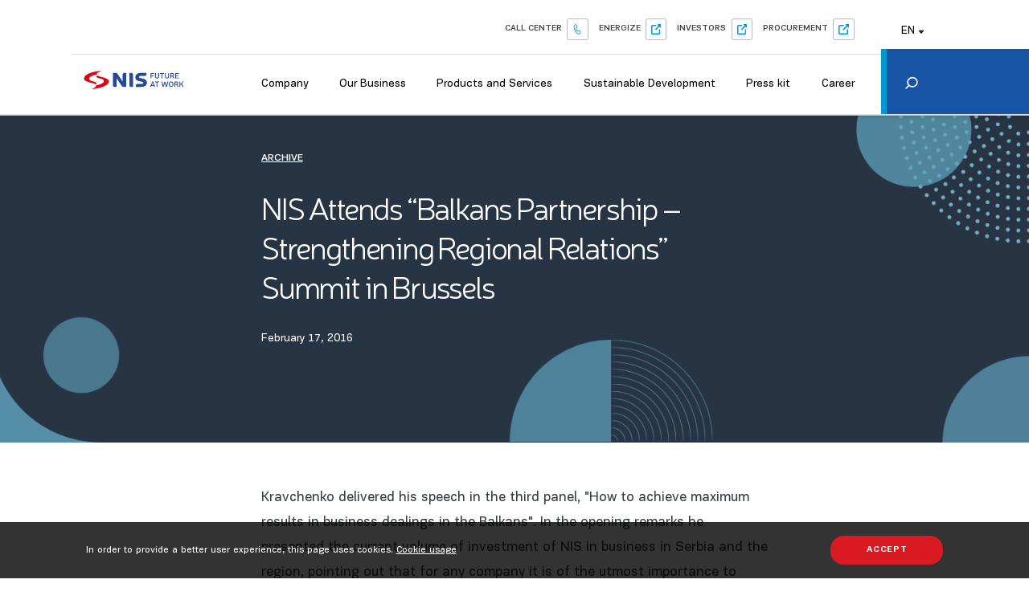

--- FILE ---
content_type: text/html; charset=UTF-8
request_url: https://www.nis.rs/en/news-archive/nis-attends-balkans-partnership-strengthening-regional-relations-summit-in-brussels/
body_size: 142096
content:
<!DOCTYPE html>
<html lang="en-US">

<head>

    <!-- Google Tag Manager -->
    <script>
    (function(w, d, s, l, i) {
        w[l] = w[l] || [];
        w[l].push({
            'gtm.start': new Date().getTime(),
            event: 'gtm.js'
        });
        var f = d.getElementsByTagName(s)[0],
            j = d.createElement(s),
            dl = l != 'dataLayer' ? '&l=' + l : '';
        j.async = true;
        j.src =
            'https://www.googletagmanager.com/gtm.js?id=' + i + dl;
        f.parentNode.insertBefore(j, f);
    })(window, document, 'script', 'dataLayer', 'GTM-5LR9H63');
    </script>
    <!-- End Google Tag Manager -->

    <!-- Google tag (gtag.js) -->
    <script async src="https://www.googletagmanager.com/gtag/js?id=G-0HMWC1C2EE"></script>
    <script>
    window.dataLayer = window.dataLayer || [];

    function gtag() {
        dataLayer.push(arguments);
    }
    gtag('js', new Date());

    gtag('config', 'G-0HMWC1C2EE');
    </script>

    <!-- Google Site verification  -->
    <meta name="google-site-verification" content="YdKQazeXZY-yjkqPiGEbJYspbtBdYNbA0N7XbzafOWQ" />


    <link rel="preconnect" href="https://www.nis.rs/wp-content/themes/nis-1-1-64/static/fonts/PFEncoreSansProRegular.woff2?1">
    <link rel="dns-prefetch" href="https://www.nis.rs/wp-content/themes/nis-1-1-64/static/fonts/PFEncoreSansProRegular.woff2?1">

    <link rel="preconnect" href="https://www.nis.rs/wp-content/themes/nis-1-1-64/static/fonts/PFEncoreSansProMedium.woff2?1">
    <link rel="dns-prefetch" href="https://www.nis.rs/wp-content/themes/nis-1-1-64/static/fonts/PFEncoreSansProMedium.woff2?1">

    <link rel="preconnect" href="https://www.nis.rs/wp-content/themes/nis-1-1-64/static/fonts/NerisRegular.woff2?1">
    <link rel="dns-prefetch" href="https://www.nis.rs/wp-content/themes/nis-1-1-64/static/fonts/NerisRegular.woff2?1">

    <link rel="preconnect" href="https://www.nis.rs/wp-content/themes/nis-1-1-64/static/fonts/PFEncoreSansProBold.woff2?1">
    <link rel="dns-prefetch" href="https://www.nis.rs/wp-content/themes/nis-1-1-64/static/fonts/PFEncoreSansProBold.woff2?1">

    <meta charset="utf-8">
    <meta http-equiv="X-UA-Compatible" content="IE=edge">
    <meta name="author" content="Degordian (http://www.degordian.com)">
    <meta name="viewport" content="width=device-width, initial-scale=1">
    <title>NIS Attends &quot;Balkans Partnership - Strengthening Regional Relations&quot; Summit in Brussels - NIS </title>

    <link rel="apple-touch-icon" sizes="180x180" href="https://www.nis.rs/wp-content/themes/nis-1-1-64/static/favicon/apple-touch-icon.png">
    <link rel="icon" type="image/png" sizes="32x32" href="https://www.nis.rs/wp-content/themes/nis-1-1-64/static/favicon/favicon-32x32.png">
    <link rel="icon" type="image/png" sizes="16x16" href="https://www.nis.rs/wp-content/themes/nis-1-1-64/static/favicon/favicon-16x16.png">
    <link rel="shortcut icon" href="https://www.nis.rs/wp-content/themes/nis-1-1-64/static/static/ui/favicon.ico" type="image/x-icon">
    <link rel="manifest" href="https://www.nis.rs/wp-content/themes/nis-1-1-64/static/favicon/manifest.json">
    <link rel="mask-icon" href="https://www.nis.rs/wp-content/themes/nis-1-1-64/static/favicon/safari-pinned-tab.svg" color="#ffffff">
    <meta name="theme-color" content="#ffffff">
    <meta name="msapplication-navbutton-color" content="#ffffff">
    <meta name="apple-mobile-web-app-status-bar-style" content="#ffffff">

    <style id="critical-css">
    .page-loader {
        position: fixed;
        top: 0;
        left: 0;
        background-color: #fff;
        width: 100%;
        height: 100%;
        z-index: 9999;
        display: flex;
        justify-content: center;
        align-items: center;
        transition: opacity .25s
    }

    .page-loader.hide {
        opacity: 0;
        visibility: hidden;
        pointer-events: none
    }

    .page-loader .icon-logo-loader {
        width: 15.625rem
    }

    @media (max-width: 567px) {
        .page-loader .icon-logo-loader {
            width: 9.375rem
        }
    }

    :root {
        --swiper-theme-color: #007aff
    }

    .swiper-container {
        margin-left: auto;
        margin-right: auto;
        position: relative;
        overflow: hidden;
        list-style: none;
        padding: 0;
        z-index: 1
    }

    .swiper-wrapper {
        position: relative;
        width: 100%;
        height: 100%;
        z-index: 1;
        display: flex;
        box-sizing: content-box
    }

    .swiper-wrapper {
        transform: translateZ(0)
    }

    .swiper-slide {
        flex-shrink: 0;
        width: 100%;
        height: 100%;
        position: relative
    }

    :root {
        --swiper-navigation-size: 44px
    }

    .swiper-pagination {
        position: absolute;
        text-align: center;
        transform: translateZ(0);
        z-index: 10
    }

    @font-face {
        font-family: FordAntenna-BoldItalicCmp;
        src: url(https://www.nis.rs/wp-content/themes/nis-1-1-64/static/fonts/FordAntenna-BoldItalicCmp.woff2?1) format("woff2");
        font-weight: bold;
        font-style: italic;
        font-display: swap;
    }

    @font-face {
        font-family: 'Ford Antenna Comp';
        src: url(https://www.nis.rs/wp-content/themes/nis-1-1-64/static/fonts/FordAntennaComp-BlackItalic.woff2?1) format("woff2");
        font-weight: 900;
        font-style: italic;
        font-display: swap;
    }

    @font-face {
        font-family: 'DINPro';
        src: url(https://www.nis.rs/wp-content/themes/nis-1-1-64/static/fonts/DINPro-Regular.woff2?1) format("woff2");
        font-weight: normal;
        font-style: normal;
        font-display: swap;
    }

    @font-face {
        font-family: 'DINPro';
        src: url(https://www.nis.rs/wp-content/themes/nis-1-1-64/static/fonts/DINPro-Bold.woff2?1) format("woff2");
        font-weight: bold;
        font-style: normal;
        font-display: swap;
    }


    @font-face {
        font-family: PFEncoreSansProRegular;
        src: url(https://www.nis.rs/wp-content/themes/nis-1-1-64/static/fonts/PFEncoreSansProRegular.woff2?1) format("woff2");
        font-weight: 400;
        font-style: normal;
        font-display: swap;
    }

    @font-face {
        font-family: PFEncoreSansProMedium;
        src: url(https://www.nis.rs/wp-content/themes/nis-1-1-64/static/fonts/PFEncoreSansProMedium.woff2?1) format("woff2");
        font-weight: 400;
        font-style: normal;
        font-display: swap;
    }

    @font-face {
        font-family: PFEncoreSansProBold;
        src: url(https://www.nis.rs/wp-content/themes/nis-1-1-64/static/fonts/PFEncoreSansProBold.woff2?1) format("woff2");
        font-weight: 400;
        font-style: normal;
        font-display: swap;
    }

    @font-face {
        font-family: NerisRegular;
        src: url(https://www.nis.rs/wp-content/themes/nis-1-1-64/static/fonts/NerisRegular.woff2?1) format("woff2");
        font-weight: 400;
        font-style: normal;
        font-display: swap;
    }

    html {
        line-height: 1.15;
        -webkit-text-size-adjust: 100%
    }

    body {
        margin: 0
    }

    a {
        background-color: transparent
    }

    img {
        border-style: none
    }

    button,
    input {
        font-family: inherit;
        font-size: 100%;
        line-height: 1.15;
        margin: 0
    }

    button,
    input {
        overflow: visible
    }

    button {
        text-transform: none
    }

    [type=button],
    [type=submit],
    button {
        -webkit-appearance: button
    }

    [type=button]::-moz-focus-inner,
    [type=submit]::-moz-focus-inner,
    button::-moz-focus-inner {
        border-style: none;
        padding: 0
    }

    [type=button]:-moz-focusring,
    [type=submit]:-moz-focusring,
    button:-moz-focusring {
        outline: 1px dotted ButtonText
    }

    [type=search] {
        -webkit-appearance: textfield;
        outline-offset: -2px
    }

    [type=search]::-webkit-search-decoration {
        -webkit-appearance: none
    }

    ::-webkit-file-upload-button {
        -webkit-appearance: button;
        font: inherit
    }

    body,
    div,
    h2,
    h4,
    h5,
    header,
    html,
    i,
    img,
    li,
    nav,
    p,
    section,
    span,
    ul {
        margin: 0;
        padding: 0;
        border: 0;
        outline: 0;
        font-size: 100%;
        vertical-align: baseline;
        background: transparent
    }

    a {
        margin: 0;
        padding: 0;
        font-size: 100%;
        vertical-align: baseline;
        background: transparent
    }

    *,
    :after,
    :before {
        outline: none;
        box-sizing: border-box
    }

    body,
    html {
        -webkit-font-smoothing: antialiased
    }

    body {
        line-height: 1;
        -webkit-text-size-adjust: none;
        -moz-osx-font-smoothing: grayscale
    }

    header,
    nav,
    section {
        display: block
    }

    nav ul {
        list-style: none
    }

    input {
        vertical-align: middle
    }

    ul {
        list-style-type: none
    }

    button {
        border: none;
        border-radius: 0;
        outline: 0;
        padding: 0;
        box-shadow: none;
        -webkit-appearance: none;
        background-color: transparent
    }

    h2,
    h4,
    h5 {
        font-weight: 400
    }

    body,
    html {
        width: 100%;
        display: block;
        -webkit-overflow-scrolling: touch;
        overflow-x: hidden
    }

    html {
        font-weight: 400;
        font-family: PFEncoreSansProRegular;
        color: #373d44;
        line-height: 1;
        font-size: .879vw
    }

    @media (max-width: 2000px) {
        html {
            font-size: 16px
        }
    }

    @media (max-width: 1600px) {
        html {
            font-size: 16px
        }
    }

    @media (max-width: 1300px) {
        html {
            font-size: 14px
        }
    }

    @media (max-width: 767px) {
        html {
            font-size: 16px
        }
    }

    @media (max-width: 567px) {
        html {
            font-size: 16px
        }
    }

    @media (max-width: 400px) {
        html {
            font-size: 5vw
        }
    }

    body {
        padding-top: 6.125rem
    }

    @media (max-width: 1300px) {
        body {
            padding-top: 5.3125rem
        }
    }

    @media (max-width: 992px) {
        body {
            padding-top: 3.9375rem
        }
    }

    img {
        display: block;
        max-width: 100%;
        height: auto
    }

    .overline {
        font-family: PFEncoreSansProMedium;
        font-size: .875rem;
        font-weight: 500;
        line-height: 1.71;
        letter-spacing: .0625rem;
        color: #fff;
        text-transform: uppercase;
        display: block;
        margin-bottom: .5625rem
    }

    @media (max-width: 400px) {
        .overline {
            font-size: .75rem;
            letter-spacing: .05312rem;
            margin-bottom: 0
        }
    }

    .overline--link {
        font-size: 1.125rem;
        line-height: 1.56;
        letter-spacing: normal;
        color: #373d44;
        text-transform: none;
        text-decoration: underline;
        margin-bottom: 1.875rem
    }

    @media (max-width: 567px) {
        .overline--link {
            font-size: .75rem;
            margin-bottom: .9375rem
        }
    }

    .icon {
        display: inline-block;
        stroke-width: 0;
        stroke: currentColor;
        fill: currentColor
    }

    .b-lazy {
        opacity: 0
    }

    .media-wrapper {
        position: relative;
        overflow: hidden
    }

    .container {
        width: 100%;
        padding: 0 16.66vw;
        margin: auto
    }

    @media (max-width: 1600px) {
        .container {
            padding: 0 8.33vw
        }
    }

    @media (max-width: 1200px) {
        .container {
            padding: 0 1.25rem
        }
    }

    .overlay-left {
        position: relative
    }

    .overlay-left * {
        z-index: 2
    }

    .overlay-left:after {
        content: "";
        position: absolute;
        top: 0;
        left: 0;
        width: 100%;
        height: 100%;
        background-image: linear-gradient(90deg, rgba(0, 0, 0, .76) 9%, rgba(0, 0, 0, .54) 29%, transparent 67%);
        z-index: 1
    }

    @media (max-width: 992px) {
        .overlay-left:after {
            background-image: linear-gradient(90deg, rgba(0, 0, 0, .76) 9%, rgba(0, 0, 0, .54) 96%, transparent 267%)
        }
    }

    .overlay-bottom {
        position: relative
    }

    .overlay-bottom:after {
        content: "";
        position: absolute;
        top: 0;
        left: 0;
        width: 100%;
        height: 100%;
        opacity: .79;
        background-image: linear-gradient(0deg, rgba(0, 0, 0, .76) 9%, rgba(0, 0, 0, .54) 29%, transparent 67%);
        z-index: 1
    }

    a {
        text-decoration: none;
        color: inherit;
        display: inline-block
    }

    p {
        font-size: 1rem
    }

    p {
        line-height: 1.5
    }

    @media (max-width: 767px) {
        p {
            font-size: .875rem;
            line-height: 1.71
        }
    }

    @media (max-width: 567px) {
        p {
            font-size: .875rem;
            line-height: 1.57
        }
    }

    h2 {
        font-family: NerisRegular;
        font-size: 2.25rem;
        line-height: 1.11;
        color: #626773;
        margin-bottom: 1.5625rem
    }

    @media (max-width: 767px) {
        h2 {
            font-size: 1.75rem;
            line-height: 1.29;
            margin-bottom: 1.25rem
        }
    }

    @media (max-width: 567px) {
        h2 {
            font-size: 1.5rem;
            line-height: 1.67;
            margin-bottom: .9375rem
        }
    }

    h4 {
        font-size: 1.5rem
    }

    h4,
    h5 {
        font-family: NerisRegular;
        line-height: 1.63;
        color: #626773
    }

    h5 {
        font-size: 1.25rem
    }

    .btn {
        background-color: transparent;
        padding: .875rem 2.0625rem;
        box-shadow: none;
        border: none;
        min-width: 10rem;
        display: inline-flex;
        align-items: center;
        justify-content: center;
        position: relative;
        font-size: .75rem;
        letter-spacing: .05375rem;
        font-family: PFEncoreSansProBold;
        border-radius: 1.1875rem;
        text-transform: uppercase
    }

    @media (max-width: 567px) {
        .btn {
            padding: .75rem 1.25rem;
            min-width: 8.4375rem;
            font-size: 12px
        }
    }

    .btn--red {
        background-color: #d91a21;
        color: #fff
    }

    .btn--red:after {
        content: "";
        position: absolute;
        top: 0;
        left: 0;
        width: 100%;
        height: 100%;
        box-shadow: 0 2px 10px 0 rgba(0, 0, 0, .5);
        border-radius: 1.1875rem;
        opacity: 0
    }

    .header {
        box-shadow: -1px 0 6px rgba(0, 0, 0, .22);
        position: fixed;
        top: 0;
        left: 0;
        width: 100%;
        z-index: 300;
        background-color: #fff
    }

    .header__top {
        height: 2.25rem;
        box-shadow: 0 .0625rem 0 rgba(0, 0, 0, .12)
    }

    @media (max-width: 992px) {
        .header__top {
            display: none
        }
    }

    .header__top .container {
        display: flex;
        align-items: center;
        height: 100%
    }

    .header__top-nav {
        display: flex;
        align-items: center;
        margin-left: auto
    }

    .header__top-nav>li {
        margin-right: 1.25rem;
        position: relative
    }

    .header__top-nav>li:last-child {
        margin-right: 0
    }

    .header__top-nav>li a,
    .header__top-nav>li button {
        color: #3d4145;
        font-size: .875rem;
        width: 100%
    }

    .header__top-nav>li button {
        display: flex;
        align-items: center
    }

    .header__top-nav>li button .icon {
        width: .875rem;
        height: .875rem;
        margin-left: .75rem
    }

    .header__top-nav .lang {
        position: absolute;
        left: 50%;
        transform: translateX(-50%);
        min-width: 3.75rem;
        display: flex;
        flex-direction: column;
        background-color: #fff;
        border: .0625rem solid #e4e4e4;
        padding: .3125rem;
        z-index: 1;
        opacity: 0;
        visibility: hidden
    }

    .header__top-nav .lang a {
        font-family: PFEncoreSansProRegular;
        font-size: .875rem;
        padding: .3125rem 0
    }

    .header__bottom {
        height: 3.875rem;
        border-bottom: 2px solid #e0e0e0;
        position: relative
    }

    @media (max-width: 992px) {
        .header__bottom {
            display: none
        }
    }

    .header__bottom .container {
        display: flex;
        align-items: center;
        height: 100%
    }

    .header__bottom .logo svg {
        width: 12.625rem;
        height: 2.25rem
    }

    .header__bottom-search {
        display: inline-flex;
        align-items: center;
        justify-content: center;
        margin-bottom: -7px;
        transform: scaleX(-1)
    }

    .header__bottom-search .icon {
        width: 1.125rem;
        height: 1.25rem
    }

    .header__mobile {
        padding: 1.25rem;
        display: none
    }

    @media (max-width: 992px) {
        .header__mobile {
            display: block
        }
    }

    .header__mobile .top {
        display: flex;
        justify-content: space-between;
        align-items: center
    }

    .header__mobile .logo svg {
        width: 7.5rem;
        height: 1.375rem
    }

    .header__mobile .nav {
        position: fixed;
        top: 0;
        left: 0;
        width: 100vw;
        background: url(../ui/nav-bg.jpg);
        background-size: cover;
        padding: 1.0625rem 1.0625rem 0 1.25rem;
        color: #fff;
        overflow-y: auto;
        display: flex;
        flex-direction: column;
        height: 100%;
        opacity: 0;
        visibility: hidden
    }

    .header__mobile .nav__top {
        display: flex;
        justify-content: space-between;
        align-items: center;
        margin-bottom: 2.5rem;
        min-height: 1.9375rem
    }

    .header__mobile .nav-list {
        border-bottom: 1px solid #395063;
        padding: 0 .3125rem 1.25rem 0;
        margin-bottom: 1.25rem;
        position: relative
    }

    .header__mobile .nav-list>li .btn-back,
    .header__mobile .nav-list>li a {
        font-family: PFEncoreSansProRegular;
        font-size: .9375rem;
        font-weight: 400;
        display: flex;
        padding: .6875rem 0;
        justify-content: space-between
    }

    .header__mobile .nav-list>li .btn-back .icon,
    .header__mobile .nav-list>li a .icon {
        width: .75rem;
        height: .75rem;
        transform: rotate(-90deg)
    }

    .header__mobile .nav-list__dropdown {
        display: none
    }

    .header__mobile .nav-list__dropdown-list {
        height: calc(100vh - 5.9375rem);
        padding-bottom: 5.9375rem;
        overflow-y: auto
    }

    .header__mobile .nav-list__dropdown-list li:first-child .btn-wrapper {
        border-bottom: 1px solid #395063;
        padding-bottom: 1.375rem;
        margin-bottom: .875rem;
        display: flex;
        justify-content: space-between;
        align-items: center
    }

    .header__mobile .nav-list__dropdown-list li:first-child .btn-back {
        justify-content: flex-start;
        font-size: 1rem
    }

    .header__mobile .nav-list__dropdown-list li:first-child .btn-back .icon {
        transform: rotate(90deg);
        margin-right: .9375rem
    }

    .header__mobile .nav-list__dropdown-list li:first-child .btn-cta {
        background: #d91a20;
        padding: .6875rem .9375rem;
        display: flex;
        align-items: center;
        border-radius: 1.5625rem
    }

    .header__mobile .nav-list__dropdown-list li a {
        font-size: .875rem
    }

    .header__mobile .nav-list__dropdown-list .btn-wrapper {
        display: flex
    }

    .header__mobile .lang {
        display: flex;
        justify-content: center;
        margin-bottom: 1.25rem
    }

    .header__mobile .lang li a {
        padding: 0 .9375rem;
        display: block;
        font-size: .8125rem;
        font-family: PFEncoreSansProMedium;
        font-weight: 500;
        text-transform: uppercase
    }

    .header__mobile .search {
        width: calc(100% + 2.5rem);
        height: 3.25rem;
        min-height: 3.25rem;
        margin-top: auto;
        display: flex;
        align-items: center;
        background-color: #0070ba;
        transform: translateX(-1.25rem)
    }

    .header__mobile .search button {
        padding: 1.25rem .9375rem 1.25rem 1.25rem;
        height: 3.25rem;
        z-index: 1
    }

    .header__mobile .search input {
        position: absolute;
        top: 0;
        left: 0;
        width: 100%;
        height: 3.25rem;
        background-color: transparent;
        border: none;
        box-shadow: none;
        padding-left: 3.125rem;
        color: #fff
    }

    .header__mobile .search input:-ms-input-placeholder {
        color: #fff;
        font-size: .875rem
    }

    .header__mobile .search input::-ms-input-placeholder {
        color: #fff;
        font-size: .875rem
    }

    .header-search {
        background-color: #273444;
        height: 7.8125rem;
        left: 0;
        width: 100%;
        z-index: 99999;
        margin-top: -7.8125rem;
        padding-top: 1.5625rem
    }

    @media (max-width: 2000px) {
        .header-search {
            padding: 1.5625rem .9375rem 0
        }
    }

    @media (max-width: 1300px) {
        .header-search {
            padding: .9375rem 0 0
        }
    }

    .header-search__close:after {
        clear: both;
        content: " ";
        display: block
    }

    .header-search__close svg {
        fill: #b4b3b4;
        float: right;
        margin-right: 3.125rem;
        height: .875rem;
        width: .875rem
    }

    @media (max-width: 2000px) {
        .header-search__close svg {
            margin-right: 0
        }
    }

    .header-search__form {
        max-width: 59.5rem;
        margin: 1.25rem auto 0;
        position: relative
    }

    @media (max-width: 2000px) {
        .header-search__form {
            max-width: 100%
        }
    }

    @media (max-width: 1300px) {
        .header-search__form {
            margin-top: 15px
        }
    }

    .header-search__form input[type=search] {
        width: 100%;
        border: solid #555;
        border-width: 0 0 .0625rem;
        background: transparent;
        height: 2.5rem;
        padding: 0 .625rem;
        font-size: .9375rem;
        color: #fff
    }

    .header-search__form input[type=search]:-ms-input-placeholder {
        color: #a9a9a9;
        opacity: 1
    }

    .header-search__form input[type=search]::-ms-input-placeholder {
        color: #a9a9a9;
        opacity: 1
    }

    .header-search__form input[type=submit] {
        border: 0;
        display: block;
        position: absolute;
        right: .625rem;
        bottom: .625rem;
        width: 1.3125rem;
        height: 1.3125rem;
        background-color: transparent
    }

    .main-nav {
        margin: auto 3.75rem auto auto
    }

    .main-nav__list {
        display: flex;
        align-items: center;
        margin-left: auto;
        margin-bottom: -.4375rem
    }

    .main-nav__list>li {
        padding: 0 1.375rem
    }

    .main-nav__list>li:last-child {
        margin-right: 0
    }

    .main-nav__list>li>a {
        padding: 1.25rem 0;
        position: relative
    }

    .main-nav__list>li>a:after {
        content: "";
        position: absolute;
        bottom: 0;
        left: 0;
        width: 100%;
        height: .25rem;
        background-color: #0070ba;
        opacity: 0
    }

    .main-nav__dropdown {
        position: absolute;
        top: calc(100% + 2px);
        left: 50%;
        width: 100vw;
        z-index: 999;
        background: #fff;
        transform: translateX(-50%);
        box-shadow: 0 13px 20px rgba(0, 0, 0, .2);
        display: flex;
        justify-content: center;
        opacity: 0;
        visibility: hidden
    }

    .main-nav__dropdown .col {
        padding: 2.5rem 0 5rem
    }

    .main-nav__dropdown .col:first-child {
        width: 60.1875rem;
        display: flex
    }

    .main-nav__dropdown .col:nth-child(2) {
        border-left: .0625rem solid #dfdfdf;
        padding: 2.5rem 2.5rem 5rem
    }

    .main-nav__dropdown--has-promo .col:first-child {
        width: 82.5rem;
        padding-left: 3.125rem;
        overflow: hidden
    }

    .main-nav__dropdown--has-promo .col:nth-child(2) {
        width: 26.25rem
    }

    .main-nav__dropdown-list {}

    @media (max-width: 1200px) {
        .main-nav__dropdown-list {
            padding-left: 3.125rem
        }
    }

    .main-nav__dropdown-list li {
        margin-bottom: 2.1875rem;
        width: 14.75rem
    }

    @media (max-width: 1200px) {
        .main-nav__dropdown-list li {
            width: 9.375rem
        }
    }

    .main-nav__cta {
        flex: 0 0 18.3125rem
    }

    .main-nav__cta img {
        margin-bottom: .8125rem
    }

    .main-nav__cta-info h4 {
        color: #233b45;
        font-size: 1.375rem;
        line-height: 1.64
    }

    .main-nav__cta-info p {
        font-size: .875rem;
        line-height: 1.71;
        margin-bottom: 1.5625rem
    }

    .main-nav__promo h5,
    .main-nav__promo span {
        color: #233b45;
        font-family: NerisRegular;
        font-size: 1.125rem;
        line-height: 2;
        display: block;
        margin-bottom: .625rem
    }

    .main-nav__promo img {
        margin-bottom: 1.25rem
    }

    .main-nav__promo h5 {
        margin-bottom: .375rem
    }

    .main-nav__promo p {
        color: #373d44;
        font-size: .875rem;
        line-height: 1.71
    }

    .cookie {
        position: fixed;
        left: 0;
        bottom: 0;
        height: 5rem;
        width: 100%;
        background: rgba(0, 0, 0, .8);
        z-index: 999;
        display: flex;
        align-items: center;
        justify-content: center
    }

    @media (max-width: 767px) {
        .cookie {
            height: auto;
            padding: 1.25rem 0
        }
    }

    .cookie div {
        display: flex;
        align-items: center;
        justify-content: space-between
    }

    @media (max-width: 767px) {
        .cookie div {
            display: block
        }
    }

    .cookie div p {
        color: #fff;
        font-size: .875rem;
        padding-right: 1.25rem
    }

    @media (max-width: 767px) {
        .cookie div p {
            padding-right: 0
        }
    }

    .cookie div p a {
        text-decoration: underline
    }

    @media (max-width: 767px) {
        .cookie div .btn {
            margin-top: 1.25rem
        }
    }

    .m-carousel-hero .swiper-slide {
        height: 43.44vw;
        background-position: 50%;
        background-repeat: no-repeat;
        background-size: cover !important;
        padding: 3.75rem 0
    }

    @media (max-width: 992px) {
        .m-carousel-hero .swiper-slide {
            height: 50vw
        }
    }

    @media (max-width: 767px) {
        .m-carousel-hero .swiper-slide {
            height: 70vw
        }
    }

    @media (max-width: 567px) {
        .m-carousel-hero .swiper-slide {
            height: 100vh;
            padding: 2.5rem 0
        }
    }

    .m-carousel-hero .swiper-slide__text {
        max-width: 34.375rem;
        position: relative
    }

    .m-carousel-hero .swiper-slide__text h2 {
        line-height: 1.05;
        color: #fff;
        margin-bottom: 1.5rem
    }

    .m-carousel-hero .swiper-slide__text p {
        color: #fff;
        max-width: 26.25rem;
        margin-bottom: 1.875rem
    }

    .video-modal {
        position: fixed;
        top: 0;
        left: 0;
        width: 100%;
        height: 100%;
        z-index: 99999;
        opacity: 0;
        visibility: hidden;
        background-color: rgba(0, 0, 0, .8)
    }

    .video-modal__close {
        position: absolute;
        top: 1.5625rem;
        right: 1.5625rem;
        z-index: 1
    }

    .swiper-news-container {
        padding: 4.1875rem 2.5rem 5.9375rem 16.66vw
    }

    @media (max-width: 1600px) {
        .swiper-news-container {
            padding-left: 8.33vw
        }
    }

    @media (max-width: 1200px) {
        .swiper-news-container {
            padding: 2.1875rem .9375rem 2.1875rem 1.25rem
        }
    }

    .swiper-news-container h2 {
        font-size: 2.375rem;
        line-height: 1.05;
        color: #373d44;
        margin-bottom: 2rem
    }

    @media (max-width: 567px) {
        .swiper-news-container h2 {
            font-size: 1.625rem;
            margin-bottom: 1.5625rem
        }
    }

    @media (max-width: 400px) {
        .swiper-news-container h2 {
            font-size: 1.25rem
        }
    }

    .swiper-news-container .swiper-slide .media-wrapper {
        padding-bottom: 100%
    }
    </style>

    <link href="https://fonts.googleapis.com/css2?family=Mrs+Saint+Delafield&display=swap" rel="stylesheet">

    <!-- CSS DIST -->
    <link rel="stylesheet" href="https://www.nis.rs/wp-content/themes/nis-1-1-64/static/dist/style.css?v=2">
    <!--    -->
    <!--    <noscript id="deffered-styles">-->
    <!--        <link rel="stylesheet" href="-->
    <? //= bu('dist/style.css') ?>
    <!--">-->
    <!--    </noscript>-->

        <meta charset="UTF-8">
    <meta name="viewport"
        content="width=device-width, user-scalable=no, initial-scale=1.0, maximum-scale=1.0, minimum-scale=1.0">
    <meta http-equiv="X-UA-Compatible" content="ie=edge">
    <meta property="og:url" content={"error":{"message":"(#100) Must have a valid access token or a valid url_hmac","type":"OAuthException","code":100,"fbtrace_id":"AjtSXcowY3e0U1SJozQrem2"}} />
    <meta property="og:type" content="website" />
    <meta property="og:title" content="NIS Attends &#8220;Balkans Partnership &#8211; Strengthening Regional Relations&#8221; Summit in Brussels" />
    <meta property="og:description" content="Kravchenko delivered his speech in the third panel, &#8220;How to achieve maximum results in business dealings in the Balkans&#8221;. In the opening remarks he presented the current volume of investment of NIS in business in Serbia and the region, pointing out that for any company it is of the utmost importance to operate in conditions [&hellip;]" />
    <meta property="og:image"
        content="https://www.nis.rs/wp-content/uploads/2020/02/final-dsc_6794.jpg" />
    <meta property="og:image:width" content="600" />
    <meta property="og:image:height" content="315" />
    <meta property="fb:app_id" content="1577564725643141" />
    <meta property='og:url' content='https://www.linkedin.com/shareArticle?mini=true&url=https://www.nis.rs/en/news-archive/nis-attends-balkans-partnership-strengthening-regional-relations-summit-in-brussels/&title=Mercury Processing&summary=&source='>

    <script>
    var post_id = "18414";
    const staticURL = "https://www.nis.rs/wp-content/themes/nis-1-1-64/static/";
    var baseApiUrl = "https://www.nis.rs/en//wp-json/api/v1/";
    var projects_tab_api = "https://www.nis.rs/en//wp-json/api/v1/loadProjectsTab";
    var activities_tab_api = "https://www.nis.rs/en//wp-json/api/v1/loadActivitiesTab";
    var product_tab_api = "https://www.nis.rs/en//wp-json/api/v1/loadProductTab";
    var service_tab_api = "https://www.nis.rs/en//wp-json/api/v1/loadServiceTab";
    var gallery_search_page =
        "https://www.nis.rs/en/gallery-search/?search=";
    var load_gallery_items = "https://www.nis.rs/en//wp-json/api/v1/loadGalleryItems";
    var gallery_second_load_more = "2";
    var load_gallery_images_information = "https://www.nis.rs/en//wp-json/api/v1/loadGalleryImagesInformation";
    var blogPaginate = "https://www.nis.rs/wp-json/api/v1/paginateBlogPosts";
    var newsPaginate = "https://www.nis.rs/wp-json/api/v1/paginateNewsPosts";
    var simpleNews = "https://www.nis.rs/en//wp-json/api/v1/simpleNews";
    // "http://localhost/nis-corpo/wp-json/api/v1/paginateNewsPosts"
    var search_page = "https://www.nis.rs/en/search/?search=";
    var lang = "en";
    </script>
    <script src="https://code.jquery.com/jquery-3.5.1.js"
        integrity="sha256-QWo7LDvxbWT2tbbQ97B53yJnYU3WhH/C8ycbRAkjPDc=" crossorigin="anonymous"></script>
    <meta name='robots' content='index, follow, max-image-preview:large, max-snippet:-1, max-video-preview:-1' />

            <script data-no-defer="1" data-ezscrex="false" data-cfasync="false" data-pagespeed-no-defer data-cookieconsent="ignore">
                var ctPublicFunctions = {"_ajax_nonce":"591a2e7e2f","_rest_nonce":"f6c982d9c4","_ajax_url":"\/wp-admin\/admin-ajax.php","_rest_url":"https:\/\/www.nis.rs\/en\/wp-json\/","data__cookies_type":"none","data__ajax_type":"admin_ajax","data__bot_detector_enabled":0,"data__frontend_data_log_enabled":1,"cookiePrefix":"","wprocket_detected":false,"host_url":"www.nis.rs","text__ee_click_to_select":"Click to select the whole data","text__ee_original_email":"The complete one is","text__ee_got_it":"Got it","text__ee_blocked":"Blocked","text__ee_cannot_connect":"Cannot connect","text__ee_cannot_decode":"Can not decode email. Unknown reason","text__ee_email_decoder":"CleanTalk email decoder","text__ee_wait_for_decoding":"The magic is on the way!","text__ee_decoding_process":"Please wait a few seconds while we decode the contact data."}
            </script>
        
            <script data-no-defer="1" data-ezscrex="false" data-cfasync="false" data-pagespeed-no-defer data-cookieconsent="ignore">
                var ctPublic = {"_ajax_nonce":"591a2e7e2f","settings__forms__check_internal":"0","settings__forms__check_external":"0","settings__forms__force_protection":0,"settings__forms__search_test":"1","settings__forms__wc_add_to_cart":"0","settings__data__bot_detector_enabled":0,"settings__sfw__anti_crawler":0,"blog_home":"https:\/\/www.nis.rs\/en\/\/","pixel__setting":"3","pixel__enabled":false,"pixel__url":"https:\/\/moderate8-v4.cleantalk.org\/pixel\/759f3112ec21037081bd0e73ef83258f.gif","data__email_check_before_post":"1","data__email_check_exist_post":0,"data__cookies_type":"none","data__key_is_ok":true,"data__visible_fields_required":true,"wl_brandname":"Anti-Spam by CleanTalk","wl_brandname_short":"CleanTalk","ct_checkjs_key":733223062,"emailEncoderPassKey":"4c2dac252e5120566f10e9852b7f9525","bot_detector_forms_excluded":"W10=","advancedCacheExists":false,"varnishCacheExists":false,"wc_ajax_add_to_cart":false,"theRealPerson":{"phrases":{"trpHeading":"The Real Person Badge!","trpContent1":"The commenter acts as a real person and verified as not a bot.","trpContent2":" Anti-Spam by CleanTalk","trpContentLearnMore":"Learn more"},"trpContentLink":"https:\/\/cleantalk.org\/help\/the-real-person?utm_id=&amp;utm_term=&amp;utm_source=admin_side&amp;utm_medium=trp_badge&amp;utm_content=trp_badge_link_click&amp;utm_campaign=apbct_links","imgPersonUrl":"https:\/\/www.nis.rs\/wp-content\/plugins\/cleantalk-spam-protect\/css\/images\/real_user.svg","imgShieldUrl":"https:\/\/www.nis.rs\/wp-content\/plugins\/cleantalk-spam-protect\/css\/images\/shield.svg"}}
            </script>
        
	<!-- This site is optimized with the Yoast SEO plugin v26.5 - https://yoast.com/wordpress/plugins/seo/ -->
	<link rel="canonical" href="https://www.nis.rs/en/news-archive/nis-attends-balkans-partnership-strengthening-regional-relations-summit-in-brussels/" />
	<meta property="og:locale" content="en_US" />
	<meta property="og:type" content="article" />
	<meta property="og:title" content="NIS Attends &quot;Balkans Partnership - Strengthening Regional Relations&quot; Summit in Brussels - NIS" />
	<meta property="og:description" content="Kravchenko delivered his speech in the third panel, &#8220;How to achieve maximum results in business dealings in the Balkans&#8221;. In the opening remarks he presented the current volume of investment of NIS in business in Serbia and the region, pointing out that for any company it is of the utmost importance to operate in conditions [&hellip;]" />
	<meta property="og:url" content="https://www.nis.rs/en/news-archive/nis-attends-balkans-partnership-strengthening-regional-relations-summit-in-brussels/" />
	<meta property="og:site_name" content="NIS" />
	<meta name="twitter:card" content="summary_large_image" />
	<meta name="twitter:label1" content="Est. reading time" />
	<meta name="twitter:data1" content="2 minutes" />
	<script type="application/ld+json" class="yoast-schema-graph">{"@context":"https://schema.org","@graph":[{"@type":"WebPage","@id":"https://www.nis.rs/en/news-archive/nis-attends-balkans-partnership-strengthening-regional-relations-summit-in-brussels/","url":"https://www.nis.rs/en/news-archive/nis-attends-balkans-partnership-strengthening-regional-relations-summit-in-brussels/","name":"NIS Attends \"Balkans Partnership - Strengthening Regional Relations\" Summit in Brussels - NIS","isPartOf":{"@id":"https://www.nis.rs/en/#website"},"datePublished":"2016-02-17T00:00:00+00:00","breadcrumb":{"@id":"https://www.nis.rs/en/news-archive/nis-attends-balkans-partnership-strengthening-regional-relations-summit-in-brussels/#breadcrumb"},"inLanguage":"en-US","potentialAction":[{"@type":"ReadAction","target":["https://www.nis.rs/en/news-archive/nis-attends-balkans-partnership-strengthening-regional-relations-summit-in-brussels/"]}]},{"@type":"BreadcrumbList","@id":"https://www.nis.rs/en/news-archive/nis-attends-balkans-partnership-strengthening-regional-relations-summit-in-brussels/#breadcrumb","itemListElement":[{"@type":"ListItem","position":1,"name":"News Archive","item":"https://www.nis.rs/en/news_archive/"},{"@type":"ListItem","position":2,"name":"NIS Attends &#8220;Balkans Partnership &#8211; Strengthening Regional Relations&#8221; Summit in Brussels"}]},{"@type":"WebSite","@id":"https://www.nis.rs/en/#website","url":"https://www.nis.rs/en/","name":"NIS","description":"","potentialAction":[{"@type":"SearchAction","target":{"@type":"EntryPoint","urlTemplate":"https://www.nis.rs/en/?s={search_term_string}"},"query-input":{"@type":"PropertyValueSpecification","valueRequired":true,"valueName":"search_term_string"}}],"inLanguage":"en-US"}]}</script>
	<!-- / Yoast SEO plugin. -->


<link rel="alternate" title="oEmbed (JSON)" type="application/json+oembed" href="https://www.nis.rs/en/wp-json/oembed/1.0/embed?url=https%3A%2F%2Fwww.nis.rs%2Fen%2Fnews-archive%2Fnis-attends-balkans-partnership-strengthening-regional-relations-summit-in-brussels%2F" />
<link rel="alternate" title="oEmbed (XML)" type="text/xml+oembed" href="https://www.nis.rs/en/wp-json/oembed/1.0/embed?url=https%3A%2F%2Fwww.nis.rs%2Fen%2Fnews-archive%2Fnis-attends-balkans-partnership-strengthening-regional-relations-summit-in-brussels%2F&#038;format=xml" />
<style id='wp-img-auto-sizes-contain-inline-css' type='text/css'>
img:is([sizes=auto i],[sizes^="auto," i]){contain-intrinsic-size:3000px 1500px}
/*# sourceURL=wp-img-auto-sizes-contain-inline-css */
</style>
<style id='wp-emoji-styles-inline-css' type='text/css'>

	img.wp-smiley, img.emoji {
		display: inline !important;
		border: none !important;
		box-shadow: none !important;
		height: 1em !important;
		width: 1em !important;
		margin: 0 0.07em !important;
		vertical-align: -0.1em !important;
		background: none !important;
		padding: 0 !important;
	}
/*# sourceURL=wp-emoji-styles-inline-css */
</style>
<link rel='stylesheet' id='wp-block-library-css' href='https://www.nis.rs/wp-includes/css/dist/block-library/style.min.css' type='text/css' media='all' />
<style id='global-styles-inline-css' type='text/css'>
:root{--wp--preset--aspect-ratio--square: 1;--wp--preset--aspect-ratio--4-3: 4/3;--wp--preset--aspect-ratio--3-4: 3/4;--wp--preset--aspect-ratio--3-2: 3/2;--wp--preset--aspect-ratio--2-3: 2/3;--wp--preset--aspect-ratio--16-9: 16/9;--wp--preset--aspect-ratio--9-16: 9/16;--wp--preset--color--black: #000000;--wp--preset--color--cyan-bluish-gray: #abb8c3;--wp--preset--color--white: #ffffff;--wp--preset--color--pale-pink: #f78da7;--wp--preset--color--vivid-red: #cf2e2e;--wp--preset--color--luminous-vivid-orange: #ff6900;--wp--preset--color--luminous-vivid-amber: #fcb900;--wp--preset--color--light-green-cyan: #7bdcb5;--wp--preset--color--vivid-green-cyan: #00d084;--wp--preset--color--pale-cyan-blue: #8ed1fc;--wp--preset--color--vivid-cyan-blue: #0693e3;--wp--preset--color--vivid-purple: #9b51e0;--wp--preset--gradient--vivid-cyan-blue-to-vivid-purple: linear-gradient(135deg,rgb(6,147,227) 0%,rgb(155,81,224) 100%);--wp--preset--gradient--light-green-cyan-to-vivid-green-cyan: linear-gradient(135deg,rgb(122,220,180) 0%,rgb(0,208,130) 100%);--wp--preset--gradient--luminous-vivid-amber-to-luminous-vivid-orange: linear-gradient(135deg,rgb(252,185,0) 0%,rgb(255,105,0) 100%);--wp--preset--gradient--luminous-vivid-orange-to-vivid-red: linear-gradient(135deg,rgb(255,105,0) 0%,rgb(207,46,46) 100%);--wp--preset--gradient--very-light-gray-to-cyan-bluish-gray: linear-gradient(135deg,rgb(238,238,238) 0%,rgb(169,184,195) 100%);--wp--preset--gradient--cool-to-warm-spectrum: linear-gradient(135deg,rgb(74,234,220) 0%,rgb(151,120,209) 20%,rgb(207,42,186) 40%,rgb(238,44,130) 60%,rgb(251,105,98) 80%,rgb(254,248,76) 100%);--wp--preset--gradient--blush-light-purple: linear-gradient(135deg,rgb(255,206,236) 0%,rgb(152,150,240) 100%);--wp--preset--gradient--blush-bordeaux: linear-gradient(135deg,rgb(254,205,165) 0%,rgb(254,45,45) 50%,rgb(107,0,62) 100%);--wp--preset--gradient--luminous-dusk: linear-gradient(135deg,rgb(255,203,112) 0%,rgb(199,81,192) 50%,rgb(65,88,208) 100%);--wp--preset--gradient--pale-ocean: linear-gradient(135deg,rgb(255,245,203) 0%,rgb(182,227,212) 50%,rgb(51,167,181) 100%);--wp--preset--gradient--electric-grass: linear-gradient(135deg,rgb(202,248,128) 0%,rgb(113,206,126) 100%);--wp--preset--gradient--midnight: linear-gradient(135deg,rgb(2,3,129) 0%,rgb(40,116,252) 100%);--wp--preset--font-size--small: 13px;--wp--preset--font-size--medium: 20px;--wp--preset--font-size--large: 36px;--wp--preset--font-size--x-large: 42px;--wp--preset--spacing--20: 0.44rem;--wp--preset--spacing--30: 0.67rem;--wp--preset--spacing--40: 1rem;--wp--preset--spacing--50: 1.5rem;--wp--preset--spacing--60: 2.25rem;--wp--preset--spacing--70: 3.38rem;--wp--preset--spacing--80: 5.06rem;--wp--preset--shadow--natural: 6px 6px 9px rgba(0, 0, 0, 0.2);--wp--preset--shadow--deep: 12px 12px 50px rgba(0, 0, 0, 0.4);--wp--preset--shadow--sharp: 6px 6px 0px rgba(0, 0, 0, 0.2);--wp--preset--shadow--outlined: 6px 6px 0px -3px rgb(255, 255, 255), 6px 6px rgb(0, 0, 0);--wp--preset--shadow--crisp: 6px 6px 0px rgb(0, 0, 0);}:where(.is-layout-flex){gap: 0.5em;}:where(.is-layout-grid){gap: 0.5em;}body .is-layout-flex{display: flex;}.is-layout-flex{flex-wrap: wrap;align-items: center;}.is-layout-flex > :is(*, div){margin: 0;}body .is-layout-grid{display: grid;}.is-layout-grid > :is(*, div){margin: 0;}:where(.wp-block-columns.is-layout-flex){gap: 2em;}:where(.wp-block-columns.is-layout-grid){gap: 2em;}:where(.wp-block-post-template.is-layout-flex){gap: 1.25em;}:where(.wp-block-post-template.is-layout-grid){gap: 1.25em;}.has-black-color{color: var(--wp--preset--color--black) !important;}.has-cyan-bluish-gray-color{color: var(--wp--preset--color--cyan-bluish-gray) !important;}.has-white-color{color: var(--wp--preset--color--white) !important;}.has-pale-pink-color{color: var(--wp--preset--color--pale-pink) !important;}.has-vivid-red-color{color: var(--wp--preset--color--vivid-red) !important;}.has-luminous-vivid-orange-color{color: var(--wp--preset--color--luminous-vivid-orange) !important;}.has-luminous-vivid-amber-color{color: var(--wp--preset--color--luminous-vivid-amber) !important;}.has-light-green-cyan-color{color: var(--wp--preset--color--light-green-cyan) !important;}.has-vivid-green-cyan-color{color: var(--wp--preset--color--vivid-green-cyan) !important;}.has-pale-cyan-blue-color{color: var(--wp--preset--color--pale-cyan-blue) !important;}.has-vivid-cyan-blue-color{color: var(--wp--preset--color--vivid-cyan-blue) !important;}.has-vivid-purple-color{color: var(--wp--preset--color--vivid-purple) !important;}.has-black-background-color{background-color: var(--wp--preset--color--black) !important;}.has-cyan-bluish-gray-background-color{background-color: var(--wp--preset--color--cyan-bluish-gray) !important;}.has-white-background-color{background-color: var(--wp--preset--color--white) !important;}.has-pale-pink-background-color{background-color: var(--wp--preset--color--pale-pink) !important;}.has-vivid-red-background-color{background-color: var(--wp--preset--color--vivid-red) !important;}.has-luminous-vivid-orange-background-color{background-color: var(--wp--preset--color--luminous-vivid-orange) !important;}.has-luminous-vivid-amber-background-color{background-color: var(--wp--preset--color--luminous-vivid-amber) !important;}.has-light-green-cyan-background-color{background-color: var(--wp--preset--color--light-green-cyan) !important;}.has-vivid-green-cyan-background-color{background-color: var(--wp--preset--color--vivid-green-cyan) !important;}.has-pale-cyan-blue-background-color{background-color: var(--wp--preset--color--pale-cyan-blue) !important;}.has-vivid-cyan-blue-background-color{background-color: var(--wp--preset--color--vivid-cyan-blue) !important;}.has-vivid-purple-background-color{background-color: var(--wp--preset--color--vivid-purple) !important;}.has-black-border-color{border-color: var(--wp--preset--color--black) !important;}.has-cyan-bluish-gray-border-color{border-color: var(--wp--preset--color--cyan-bluish-gray) !important;}.has-white-border-color{border-color: var(--wp--preset--color--white) !important;}.has-pale-pink-border-color{border-color: var(--wp--preset--color--pale-pink) !important;}.has-vivid-red-border-color{border-color: var(--wp--preset--color--vivid-red) !important;}.has-luminous-vivid-orange-border-color{border-color: var(--wp--preset--color--luminous-vivid-orange) !important;}.has-luminous-vivid-amber-border-color{border-color: var(--wp--preset--color--luminous-vivid-amber) !important;}.has-light-green-cyan-border-color{border-color: var(--wp--preset--color--light-green-cyan) !important;}.has-vivid-green-cyan-border-color{border-color: var(--wp--preset--color--vivid-green-cyan) !important;}.has-pale-cyan-blue-border-color{border-color: var(--wp--preset--color--pale-cyan-blue) !important;}.has-vivid-cyan-blue-border-color{border-color: var(--wp--preset--color--vivid-cyan-blue) !important;}.has-vivid-purple-border-color{border-color: var(--wp--preset--color--vivid-purple) !important;}.has-vivid-cyan-blue-to-vivid-purple-gradient-background{background: var(--wp--preset--gradient--vivid-cyan-blue-to-vivid-purple) !important;}.has-light-green-cyan-to-vivid-green-cyan-gradient-background{background: var(--wp--preset--gradient--light-green-cyan-to-vivid-green-cyan) !important;}.has-luminous-vivid-amber-to-luminous-vivid-orange-gradient-background{background: var(--wp--preset--gradient--luminous-vivid-amber-to-luminous-vivid-orange) !important;}.has-luminous-vivid-orange-to-vivid-red-gradient-background{background: var(--wp--preset--gradient--luminous-vivid-orange-to-vivid-red) !important;}.has-very-light-gray-to-cyan-bluish-gray-gradient-background{background: var(--wp--preset--gradient--very-light-gray-to-cyan-bluish-gray) !important;}.has-cool-to-warm-spectrum-gradient-background{background: var(--wp--preset--gradient--cool-to-warm-spectrum) !important;}.has-blush-light-purple-gradient-background{background: var(--wp--preset--gradient--blush-light-purple) !important;}.has-blush-bordeaux-gradient-background{background: var(--wp--preset--gradient--blush-bordeaux) !important;}.has-luminous-dusk-gradient-background{background: var(--wp--preset--gradient--luminous-dusk) !important;}.has-pale-ocean-gradient-background{background: var(--wp--preset--gradient--pale-ocean) !important;}.has-electric-grass-gradient-background{background: var(--wp--preset--gradient--electric-grass) !important;}.has-midnight-gradient-background{background: var(--wp--preset--gradient--midnight) !important;}.has-small-font-size{font-size: var(--wp--preset--font-size--small) !important;}.has-medium-font-size{font-size: var(--wp--preset--font-size--medium) !important;}.has-large-font-size{font-size: var(--wp--preset--font-size--large) !important;}.has-x-large-font-size{font-size: var(--wp--preset--font-size--x-large) !important;}
/*# sourceURL=global-styles-inline-css */
</style>

<style id='classic-theme-styles-inline-css' type='text/css'>
/*! This file is auto-generated */
.wp-block-button__link{color:#fff;background-color:#32373c;border-radius:9999px;box-shadow:none;text-decoration:none;padding:calc(.667em + 2px) calc(1.333em + 2px);font-size:1.125em}.wp-block-file__button{background:#32373c;color:#fff;text-decoration:none}
/*# sourceURL=/wp-includes/css/classic-themes.min.css */
</style>
<link rel='stylesheet' id='cleantalk-public-css-css' href='https://www.nis.rs/wp-content/plugins/cleantalk-spam-protect/css/cleantalk-public.min.css' type='text/css' media='all' />
<link rel='stylesheet' id='cleantalk-email-decoder-css-css' href='https://www.nis.rs/wp-content/plugins/cleantalk-spam-protect/css/cleantalk-email-decoder.min.css' type='text/css' media='all' />
<link rel='stylesheet' id='cleantalk-trp-css-css' href='https://www.nis.rs/wp-content/plugins/cleantalk-spam-protect/css/cleantalk-trp.min.css' type='text/css' media='all' />
<link rel='stylesheet' id='contact-form-7-css' href='https://www.nis.rs/wp-content/plugins/contact-form-7/includes/css/styles.css' type='text/css' media='all' />
<link rel='stylesheet' id='wpml-legacy-vertical-list-0-css' href='https://www.nis.rs/wp-content/plugins/sitepress-multilingual-cms/templates/language-switchers/legacy-list-vertical/style.min.css' type='text/css' media='all' />
<script type="text/javascript" src="https://www.nis.rs/wp-content/plugins/cleantalk-spam-protect/js/apbct-public-bundle_gathering.min.js" id="apbct-public-bundle_gathering.min-js-js"></script>
<script type="text/javascript" src="https://www.nis.rs/wp-includes/js/jquery/jquery.min.js" id="jquery-core-js"></script>
<script type="text/javascript" src="https://www.nis.rs/wp-includes/js/jquery/jquery-migrate.min.js" id="jquery-migrate-js"></script>
<link rel="EditURI" type="application/rsd+xml" title="RSD" href="https://www.nis.rs/xmlrpc.php?rsd" />
<link rel='shortlink' href='https://www.nis.rs/en/?p=18414' />
<meta name="generator" content="WPML ver:4.8.6 stt:1,45,49,65;" />
<meta name="cdp-version" content="1.5.0" />		<style type="text/css" id="wp-custom-css">
			

/* NIS ENERGY EDITS */
.enter-label-video__top {
	display: none;
}
.enter-join__half-landing {
    display: none;
}
.enter-label__secondary-bottom {
    padding-top: 65px;
}


/* NIS ENERGY EDITS END */

.vjs-youtube .vjs-poster {
    display:none;
}
.video-modal .vjs-loading-spinner {
    display: none;
}
.wide-box__left {
    position: relative;
    z-index: 0;
}
.overlay-left:after {
display:none;
}
.header__bottom {
    border-bottom: 1px solid #e0e0e0;
}
.enter-join__content-landing {
    display: block;
}

    .main-nav__dropdown-list {
        padding-left: 2.225rem;
    }
	.main-nav__dropdown-list li {
    margin-bottom: 2.1875rem;
    width: 12.75rem;
}

@media (max-width: 1500px) {
    .main-nav__dropdown-list {
        padding-left: 0.225rem;
    }
	.main-nav__dropdown-list li {
    margin-bottom: 2.1875rem;
    width: 11.75rem;
}
}
@media (max-width: 1100px) {
    .main-nav__dropdown-list {
        padding-left: 0.225rem;
    }
	.main-nav__dropdown-list li {
    margin-bottom: 2.1875rem;
    width: 9.75rem;
}
}


/* ENERGY PAGE */
.enter-container-text {
	padding: 124px 0% !important;
}
.enter-label-text__bottom {
	padding: 0px 15% !important;
}
@media screen and (max-width: 1400px) {
    .enter-label-text__bottom {
			padding: 0px 58px !important;
	}
}
@media screen and (max-width: 1280px) {
    .enter-label-text__bottom {
			padding: 0px 30px !important;
	}
}
.enter-primary-title, .enter-btn, .enter-caracteristics__btn {
	text-align: center;
}
.enter-caracteristics__track-box-1, .enter-caracteristics__track-box-2,
.enter-caracteristics__track-box-3,
.enter-caracteristics__track-box-4 {
	background-color: unset;
}

.enter-caracteristics__track-box  {
	font-family: unset;
	font-weight: 400;
	font-style: normal;
	padding: 20px 50px;
	width: max-content !important;
}

.enter-intro-text  {
	padding-top: 128px;
}

.enter-secondary-title {
	color: #00446b;
}

.mrs-saint-delafield-regular {
  font-family: "Mrs Saint Delafield", cursive;
  font-weight: 400;
  font-style: normal;
}

/*  ENERGY PROMISLJENO BLOK*/
.enter-smart__left {
	width: 42%;
	display: flex;
	flex-direction: column;
}

.enter-smart__left-title {
	width: 100%;
	height: 119px;
}
.enter-smart__img-wrapper {
	width: 100%;
	height: 100%;
}
.enter-smart__left-title {
	justify-content: center;
	display: flex;
	text-align:center;
	margin-bottom: unset;
	align-items: center;
}

.enter-label-video__top {
	padding: 5% 15%;
	width: 100%;
	height: 100%;

}
.enter-label-video__top p {
    position: relative;
    padding-top: 56.25%; /* 16:9 aspect ratio */
    height: 0;
    overflow: hidden;
    width: 100%;
}

.enter-label-video__top p iframe {
    position: absolute;
    top: 0;
    left: 0;
    width: 100%;
    height: 100%;
}

.enter-join__half-landing {
	max-width: unset;
}

.enter-join__content-landing {
	max-width: unset;
	margin-right: unset;
}
.enter-join__left {
	display: flex;
	flex-direction: column;
	justify-content: center;
	align-items: center;
	width: 42%;
}
.enter-join__image {
	width: 58%;
	max-width: unset;
}

.enter-faq__title {
	color: #fff !important;
}

.enter-label-text__top h2 {
	text-align: center;
    display: flex;
    justify-content: center;
    align-items: center;
    padding: 0 0 32px 0;
}

.enter-label__secondary-bottom {
	font-size: 92px;
}

.padding-top-zero {
	padding-top: 0 !important;
}

.swiper-slide {
	text-transform: none;
}
.enter-label-text {
	background-color: #d1edf6;
}
.enter-container-text {
	padding: 124px 15%;
}

.enter-faq__background {
	z-index: -1;
	opacity: unset;
}
.enter-smart__background {
	opacity: unset;
}
.enter-faq {
	background-color: unset;
}

	.swiper-pagination-smart span {
		background-color: transparent;
	}
.enter-smart__background {
		z-index: -1;
		object-fit: cover;
	}

.enter-smart__text h2 {
	margin-top: 8px;
	
	color: #fff !important;
}
.enter-smart__content  {
	background-color: unset;
}
.enter-smart .enter-secondary-title {
	margin-bottom: 0;
}
@media screen and (max-width: 1740px) {

	.enter-join__half {
		padding-left: unset;
	}
}
@media screen and (max-width: 1480px) {
	.enter-join__image {
		width: 62%;
	}
}

@media screen and (max-width: 1280px) {
	
	   .enter-join__half {
			padding: unset !important;
	}
	.enter-smart__left-title {
		height: unset;
		padding: 16px;
	}
	.enter-join__left {
		width: unset;
	}
	.enter-smart__img-wrapper {
		margin-bottom: unset;
	}
	.enter-smart__img img {
		width: 100%;
		object-fit: cover;
	}
	.enter-smart__left {
		margin-bottom: 24px;
		width: unset;
	}
	.swiper-wrapper {
		height: unset !important;
	}
	.enter-smart__background {
		z-index: -1;
		object-fit: cover;
	}
	.enter-smart__content-swiper-wrapper, .swiper-slide , .enter-smart__content {
		background-color: unset !important;
	}
	.swiper-pagination-smart span {
		background-color: transparent;
	}
	.enter-container-text {
		padding: 64px 5%;
	}
	.enter-join__image {
		width: unset;
	}
	.enter-join__content-landing {
		display: flex;
		flex-direction: column;
		justify-content: center;
	}
}
	
	@media screen and (max-width: 1080px) {
    .enter-join__half {
			padding: unset !important;
		}
	}
	
.m-cross-grid-articles .item .overlay-left:after {
	display: block;
    background-image: linear-gradient(90deg, rgba(0, 0, 0, .76) 9%, rgba(0, 0, 0, .54) 29%, transparent 67%);
}

		.contact-info--services .collapse-dropdown .collapse-dropdown__item-conten {
	display: block;
}

.contact-info--services .collapse-dropdown .trigger {
	display: none;
}

.contact-info--services .collapse-dropdown .collapse-dropdown__item-title {
	cursor: default;
}

.contact-info--services .collapse-dropdown .collapse-dropdown__item-title:hover h2 {
	color: unset;
	
}  


//////

////

/* Usluge i transport */
.two-boxes--one-column {
	padding-top: 0;
}
.two-boxes--one-column .two-boxes__bottom {
	grid-template-columns: 1fr;
}

#transport-formular p {
	display: block;
}

#transport-formular .input-row {
	display: grid;
	grid-auto-flow: column;
	column-gap: 10px;
}

#transport-formular .input-wrapper {
	width: 100%;
}

#transport-formular .wpcf7-form-control-wrap {
	position: relative !important;
}

form.init #transport-formular .wpcf7-not-valid-tip {
	visibility: hidden;
}

#transport-formular .input-wrapper textarea {
	    min-height: 10em;
    resize: none;
}

#transport-formular .input-wrapper input, #transport-formular .input-wrapper textarea {
	    width: 100%;
    padding: 0.9375rem 1.25rem;
    border: 0.0625rem solid rgba(0, 0, 0, 0.1);
    color: #273444;
    transition: all 0.2s cubic-bezier(0.25, 0.46, 0.45, 0.94);
    box-shadow: 0 15px 20px rgba(183, 183, 183, 0.2);
    font-size: 1rem;
}

#transport-formular .input-wrapper input:focus, #transport-formular .input-wrapper textarea:focus {
	border-color: #000000;
}

.m-crossell-open .m-crossell-open__info .media-wrapper {
	background-color: #fff;
}

@media screen and (max-width: 1024px) {
	.slides_two .swiper-wrapper{
		justify-content:flex-start !important;
	}
}

/* Career page */

.text-content-jobs h2 {
  margin-bottom: 12px !important;
}

@media screen and (max-width: 1380px){
	.section-selection .swiper-pagination{
		transform:translate(-50%,55px) !important;
	}
}

@media screen and (max-width: 460px) {
	.block-hero-working__title{
		left:15px !important;
		bottom:100px; !important
	}
	.block-hero-working .media-wrapper img{
		object-position: 50% 0% !important;
	}
	.block-hero-working__title h1{
		font-size:50px !important;
	}
  .open-jobs-swiper {
    margin-top: 30px !important;
  }
	.swiper-people{
		right:6px !important;
	}

  .wide-images {
    margin-top: 20px !important;
		display:none;
  }

  .section-selection {
    margin-bottom: 20px !important;
  }
}

@media screen and (max-width: 430px) {
	.latest-news .wrapper{
		overflow-y: hidden !important;
	}
	.young-programme-items__text{

		gap:6px !important;
		justify-content:space-between!important;
	}
	.young-programme-items__text h3{
		font-size:24px !important;
	}
	.young-programme-items__text p{
		font-size:15px !important;
	}
	.young-programme-items__image{
min-height:220px !important;
	max-height: 220px !important}
}

@media screen and (max-width: 389px) {
	.young-programme-items__text{

	}
}

.working-contact__description{
	max-width:350px !important;
}

@media screen and (min-width:1000px){
	.popup-modal-content{
		max-width: 50% !important;
	}
}

.people-swiper-slide.active p {
    max-width: 760px;
}
@media screen and (max-width: 500px) {
    .people-section .swiper-slide-active .btn-rect {
        margin-left: auto;
        width: 60% !important;
    }
}
		</style>
		    <div class="cookie" id="cookie">
  <div class="container">
      <p>In order to provide a better user experience, this page uses cookies. <a href="https://www.nis.rs/en/kolacici">Cookie usage</a></p>
    <button type="button" class="btn btn--red js-cookie-close" data-name="nis.cookie.acceptance" data-value="1">Accept</button>
  </div>
</div></head>

<body>
    <!-- Google Tag Manager (noscript) -->
    <noscript><iframe src="https://www.googletagmanager.com/ns.html?id=GTM-5LR9H63" height="0" width="0"
            style="display:none;visibility:hidden"></iframe></noscript>
    <!-- End Google Tag Manager (noscript) --><header class="header">
    
    <!-- covid 19 popup -->
<!--    <div class="covid-popup" id="cookie-covid">-->
<!--        <div class="container">-->
<!--            <a href="--><?//= $covid_page ?><!--">--><?//= $covid_title ?><!--</a>-->
<!--            <span class="close js-cookie-covid-close" data-name="nis.cookie.covid" data-value="1">-->
<!--                <svg class="icon icon-close">-->
<!--                    <use xmlns:xlink="http://www.w3.org/1999/xlink" xlink:href="--><?//= bu('ui/symbol-defs.svg#icon-close-only'); ?><!--"></use>-->
<!--                </svg>-->
<!--            </span>-->
<!--        </div>-->
<!--    </div>-->



    <div class="header__bottom">
        <div class="header-container">
            <div class="header-top-links">
                <div class="header__top-nav-container">
    <ul class="header__top-nav">

        
        
        <li>
            <a class="header__top-link--title"
                href="tel:0800008888">Call Center                <div class="icon-top-link-wrapper">
                    <svg width="11" height="15" viewBox="0 0 11 15" fill="none" xmlns="http://www.w3.org/2000/svg">
    <path d="M1.99877 0.712799L2.8254 0.464174C3.27823 0.327624 3.76527 0.360495 4.19565 0.556654C4.62602 0.752812 4.97033 1.09886 5.16431 1.53022L5.80323 2.95113C5.97002 3.32216 6.01646 3.73609 5.93605 4.13485C5.85564 4.53362 5.6524 4.8972 5.35486 5.17459L4.2959 6.1613C4.26496 6.19013 4.24537 6.22907 4.24065 6.27109C4.20948 6.5523 4.40002 7.09984 4.8399 7.8613C5.15865 8.41451 5.44836 8.80338 5.69415 9.02084C5.86627 9.17313 5.96048 9.20572 6.00086 9.19438L7.42461 8.75876C7.81342 8.63983 8.2297 8.64555 8.6151 8.77512C9.00049 8.90468 9.33569 9.1516 9.57369 9.48126L10.4804 10.7393C10.7564 11.1217 10.8842 11.5914 10.8402 12.061C10.7962 12.5306 10.5832 12.9683 10.2409 13.2928L9.61265 13.8878C9.27956 14.2032 8.87047 14.427 8.42521 14.5374C7.97994 14.6477 7.51369 14.6409 7.07186 14.5175C5.12111 13.9728 3.37223 12.3266 1.8054 9.61301C0.237147 6.89584 -0.313936 4.55551 0.194648 2.5913C0.308814 2.14954 0.53485 1.74463 0.85097 1.41561C1.16709 1.08658 1.56193 0.844537 1.99877 0.712799ZM2.30548 1.73067C2.04332 1.80952 1.80588 1.95456 1.61606 2.15182C1.42624 2.34909 1.29044 2.59192 1.22173 2.85692C0.795314 4.50876 1.28336 6.58347 2.72552 9.08176C4.16627 11.5765 5.71681 13.0357 7.35802 13.4947C7.62314 13.5686 7.90288 13.5726 8.17002 13.5064C8.43715 13.4401 8.68256 13.3057 8.88236 13.1164L9.50994 12.5214C9.66564 12.3739 9.76252 12.175 9.78258 11.9614C9.80264 11.7479 9.74452 11.5344 9.61902 11.3605L8.71236 10.1032C8.60417 9.95316 8.45171 9.84079 8.27639 9.78184C8.10108 9.72289 7.9117 9.72033 7.73486 9.77451L6.30756 10.2115C5.47881 10.458 4.72727 9.79151 3.91977 8.39255C3.37506 7.45047 3.12148 6.72088 3.18523 6.15351C3.21781 5.85884 3.35523 5.58684 3.57127 5.38426L4.63023 4.39755C4.76542 4.27139 4.85772 4.10608 4.89418 3.9248C4.93064 3.74352 4.90943 3.55537 4.83352 3.38676L4.19531 1.96584C4.10713 1.76977 3.95061 1.61248 3.75497 1.52333C3.55933 1.43417 3.33794 1.41925 3.13211 1.48134L2.30548 1.73067Z"
          fill="#0098D3"/>
</svg>
                </div>
            </a>
        </li>
        

        
                <li>
            <a class="header__top-link--title" target="_blank"
                href="https://www.energize.nis.rs"
                class="external-link">Energize                <div class="icon-top-link-wrapper">
                    <svg class="icon" xmlns="http://www.w3.org/2000/svg" viewBox="0 0 14 14">
    <g>
        <path d="M12.598 6.957h-.99a.37.37 0 0 0-.37.37v4.509c0 .239-.195.434-.434.434h-8.64a.434.434 0 0 1-.434-.434v-8.64c0-.24.195-.434.434-.434h4.74a.37.37 0 0 0 .37-.37v-.99a.37.37 0 0 0-.37-.37h-4.74A2.167 2.167 0 0 0 0 3.196v8.64C0 13.029.97 14 2.164 14h8.64c1.193 0 2.164-.97 2.164-2.164V7.328a.37.37 0 0 0-.37-.371z"></path>
        <path d="M13.63 0H9.695a.37.37 0 0 0-.37.37v.99c0 .204.165.37.37.37h1.35l-5.08 5.08a.37.37 0 0 0 0 .524l.7.7a.37.37 0 0 0 .524 0l5.08-5.08v1.35c0 .204.166.37.37.37h.99a.37.37 0 0 0 .37-.37V.37A.37.37 0 0 0 13.63 0z"></path>
    </g>
</svg>                </div>
            </a>
        </li>
        

        
                <li>
            <a class="header__top-link--title" target="_blank"
                href="http://ir.nis.rs/en/investors/"
                class="external-link">Investors                <div class="icon-top-link-wrapper">
                    <svg class="icon" xmlns="http://www.w3.org/2000/svg" viewBox="0 0 14 14">
    <g>
        <path d="M12.598 6.957h-.99a.37.37 0 0 0-.37.37v4.509c0 .239-.195.434-.434.434h-8.64a.434.434 0 0 1-.434-.434v-8.64c0-.24.195-.434.434-.434h4.74a.37.37 0 0 0 .37-.37v-.99a.37.37 0 0 0-.37-.37h-4.74A2.167 2.167 0 0 0 0 3.196v8.64C0 13.029.97 14 2.164 14h8.64c1.193 0 2.164-.97 2.164-2.164V7.328a.37.37 0 0 0-.37-.371z"></path>
        <path d="M13.63 0H9.695a.37.37 0 0 0-.37.37v.99c0 .204.165.37.37.37h1.35l-5.08 5.08a.37.37 0 0 0 0 .524l.7.7a.37.37 0 0 0 .524 0l5.08-5.08v1.35c0 .204.166.37.37.37h.99a.37.37 0 0 0 .37-.37V.37A.37.37 0 0 0 13.63 0z"></path>
    </g>
</svg>                </div>
            </a>
        </li>
        

        
                <li>
            <a class="header__top-link--title" target="_blank"
                href="https://www.tenderi.nis.rs/"
                class="external-link">Procurement                <div class="icon-top-link-wrapper">
                    <svg class="icon" xmlns="http://www.w3.org/2000/svg" viewBox="0 0 14 14">
    <g>
        <path d="M12.598 6.957h-.99a.37.37 0 0 0-.37.37v4.509c0 .239-.195.434-.434.434h-8.64a.434.434 0 0 1-.434-.434v-8.64c0-.24.195-.434.434-.434h4.74a.37.37 0 0 0 .37-.37v-.99a.37.37 0 0 0-.37-.37h-4.74A2.167 2.167 0 0 0 0 3.196v8.64C0 13.029.97 14 2.164 14h8.64c1.193 0 2.164-.97 2.164-2.164V7.328a.37.37 0 0 0-.37-.371z"></path>
        <path d="M13.63 0H9.695a.37.37 0 0 0-.37.37v.99c0 .204.165.37.37.37h1.35l-5.08 5.08a.37.37 0 0 0 0 .524l.7.7a.37.37 0 0 0 .524 0l5.08-5.08v1.35c0 .204.166.37.37.37h.99a.37.37 0 0 0 .37-.37V.37A.37.37 0 0 0 13.63 0z"></path>
    </g>
</svg>                </div>
            </a>
        </li>
        

        
    </ul>
</div>            </div>
            <a href="https://www.nis.rs/en/" class="logo">
                <svg class="icon icon-arrow-angle">
                    <use xmlns:xlink="http://www.w3.org/1999/xlink"
                         xlink:href="https://www.nis.rs/wp-content/themes/nis-1-1-64/static/ui/symbol-defs.svg#icon-logo-nis-eng"></use>
                </svg>
            </a>

            <nav class="main-nav">
    <ul class="main-nav__list">
                <li>
            <a href="https://www.nis.rs/en/company/"
                class="">Company</a>
                                    <div class="main-nav__dropdown main-nav__dropdown--has-promo">
    <div class="col">
        <div class="main-nav__cta">
            <img src="https://www.nis.rs/wp-content/uploads/2020/01/KC007-S.jpg" alt="">
            <div class="main-nav__cta-info">
                <h4>Company</h4>
                <p>NIS Group is one of the largest vertically integrated energy companies in Southeast Europe</p>
                <a href="https://www.nis.rs/en/company/"
                   class="btn-rect btn-rect--blue btn-rect--black-outline"><span>See more</span>
                    <span class="btn-arrow"><img src="https://www.nis.rs/wp-content/themes/nis-1-1-64/static/images/top-right-arrow.svg"/></span></a>
            </div>
        </div>

        
<div class="main-nav__dropdown-list-wrapper">
    <ul class="main-nav__dropdown-list">
                    <li><a href="https://www.nis.rs/en/company-information/"
                   class="">Company Information</a>
            </li>
                        <li><a href="https://www.nis.rs/en/history/"
                   class="">History</a>
            </li>
                        <li><a href="https://www.nis.rs/en/nis-countries/"
                   class="">NIS Countries</a>
            </li>
                        <li><a href="https://www.nis.rs/en/contact/"
                   class="">Contact</a>
            </li>
                </ul>

</div>

    </div>
    <div class="col">
        <div class="main-nav__promo">
            <img src="https://www.nis.rs/wp-content/uploads/2020/02/Stare-uniforme-april-1972-sajt-e1579533605605-3.jpg"
                 alt="">
                            <p class="main-nav__promo-link">
                <span
                        class="main-nav__promo-link-text">History</span>
                    <a href="https://www.nis.rs/en/history/"
                       class="main-nav__promo-link-arrow"><span
                                class="btn-arrow"><img src="https://www.nis.rs/wp-content/themes/nis-1-1-64/static/images/top-right-arrow.svg"/></span></a>
                </p>
                
            <div class="main-nav__promo__content">

                <h5> </h5>
                <p>NIS is a company with a rich history</p>


            </div>


        </div>
    </div>
</div>
</li>        </li>
                <li>
            <a href="https://www.nis.rs/en/our-business/"
                class="">Our Business</a>
                                    <div class="main-nav__dropdown main-nav__dropdown--has-promo">
    <div class="col">
        <div class="main-nav__cta">
            <img src="https://www.nis.rs/wp-content/uploads/2020/01/RNP02-S.jpg" alt="">
            <div class="main-nav__cta-info">
                <h4>Our Business</h4>
                <p>Today, NIS is one of the most successful companies and the largest budget provider in Serbia</p>
                <a href="https://www.nis.rs/en/our-business/"
                   class="btn-rect btn-rect--blue btn-rect--black-outline"><span>See more</span>
                    <span class="btn-arrow"><img src="https://www.nis.rs/wp-content/themes/nis-1-1-64/static/images/top-right-arrow.svg"/></span></a>
            </div>
        </div>

        
<div class="main-nav__dropdown-list-wrapper">
    <ul class="main-nav__dropdown-list">
                    <li><a href="https://www.nis.rs/en/activity/exploration-and-production/"
                   class="">Exploration and Production</a>
            </li>
                        <li><a href="https://www.nis.rs/en/activity/crude-refining/"
                   class="">Crude Refining</a>
            </li>
                        <li><a href="https://www.nis.rs/en/activity/oilfield-services/"
                   class="">Oilfield Services</a>
            </li>
                        <li><a href="https://www.nis.rs/en/activity/energy/"
                   class="">Energy</a>
            </li>
                </ul>
    <ul class="main-nav__dropdown-list">             <li><a href="https://www.nis.rs/en/activity/sales-and-distribution/"
                   class="">Sales and Distribution</a>
            </li>
                        <li><a href="https://www.nis.rs/en/activity/scientific-and-technological-centre/"
                   class="">Scientific and Technological Centre</a>
            </li>
                        <li><a href="https://www.nis.rs/en/blog/nove-tehnologije-i-inovacije/"
                   class="">Technologies</a>
            </li>
                </ul>

</div>

    </div>
    <div class="col">
        <div class="main-nav__promo">
            <img src="https://www.nis.rs/wp-content/uploads/2020/02/nis-magazin-clanak-main-bg-960x560-2.jpg"
                 alt="">
                            <p class="main-nav__promo-link">
                <span
                        class="main-nav__promo-link-text">Technologies and Inovations</span>
                    <a href="https://www.nis.rs/en/blog/new-technologies-and-inovations/"
                       class="main-nav__promo-link-arrow"><span
                                class="btn-arrow"><img src="https://www.nis.rs/wp-content/themes/nis-1-1-64/static/images/top-right-arrow.svg"/></span></a>
                </p>
                
            <div class="main-nav__promo__content">

                <h5> </h5>
                <p>Constant implementation of new technologies</p>


            </div>


        </div>
    </div>
</div>
</li>        </li>
                <li>
            <a href="https://www.nis.rs/en/products-and-services/"
                class="">Products and Services</a>
                                    <div class="main-nav__dropdown main-nav__dropdown--has-promo">
    <div class="col">
        <div class="main-nav__cta">
            <img src="https://www.nis.rs/wp-content/uploads/2020/01/BS-MG1-S.jpg" alt="">
            <div class="main-nav__cta-info">
                <h4>Products</h4>
                <p>Take a look at NIS products</p>
                <a href="https://www.nis.rs/en/products-and-services/"
                   class="btn-rect btn-rect--blue btn-rect--black-outline"><span>See more</span>
                    <span class="btn-arrow"><img src="https://www.nis.rs/wp-content/themes/nis-1-1-64/static/images/top-right-arrow.svg"/></span></a>
            </div>
        </div>

        
<div class="main-nav__dropdown-list-wrapper">
    <ul class="main-nav__dropdown-list">
                    <li><a href="https://www.nis.rs/en/product/motor-fuel/"
                   class="">Motor Fuel</a>
            </li>
                        <li><a href="https://www.nis.rs/en/product/oils-and-lubricants/"
                   class="">Oils and Lubricants</a>
            </li>
                        <li><a href="https://www.nis.rs/en/product/aviation-fuel/"
                   class="">Aviation Fuel</a>
            </li>
                        <li><a href="https://www.nis.rs/en/product/marine-fuel/"
                   class="">Bunker fuel</a>
            </li>
                        <li><a href="https://www.nis.rs/en/product/bitumen/"
                   class="">Bitumen and petroleum coke</a>
            </li>
                        <li><a href="https://www.nis.rs/en/product/fuel-oil/"
                   class="">Fuel Oil</a>
            </li>
                </ul>
    <ul class="main-nav__dropdown-list">             <li><a href="https://www.nis.rs/en/product/compressed-gas/"
                   class="">Compressed gas</a>
            </li>
                        <li><a href="https://www.nis.rs/en/product/bottled-gas/"
                   class="">Bottled Gas</a>
            </li>
                        <li><a href="https://www.nis.rs/en/product/jazak-water/"
                   class="">Jazak Water</a>
            </li>
                        <li><a href="https://www.nis.rs/en/services/petrol-stations/"
                   class="">Petrol Stations</a>
            </li>
                        <li><a href="https://www.nis.rs/en/services/fuel-card/"
                   class="">Fuel Card</a>
            </li>
                        <li><a href="https://www.nis.rs/en/services/laboratory/"
                   class="">Laboratory</a>
            </li>
                </ul>
    <ul class="main-nav__dropdown-list">             <li><a href="https://www.nis.rs/en/services/services/"
                   class="">Services</a>
            </li>
                        <li><a href="https://www.nis.rs/en/services/transportation/"
                   class="">Transportation</a>
            </li>
                        <li><a href="https://www.tenderi.nis.rs/Content/Usluge-skladistenja.aspx"
                   class="">Storage Services</a>
            </li>
                        <li><a href="https://www.nis.rs/en/services/reach-and-sds/"
                   class="">REACH and SDS</a>
            </li>
                        <li><a href="https://www.nis.rs/en/services/quality-of-products/"
                   class="">Quality of Products</a>
            </li>
                        <li><a href="https://www.tenderi.nis.rs/prodaja-i-zakup-imovine"
                   class="">Sales and Lease of Assets</a>
            </li>
                </ul>

</div>

    </div>
    <div class="col">
        <div class="main-nav__promo">
            <img src="https://www.nis.rs/wp-content/uploads/2020/02/foto-1-bs-sid-2.jpg"
                 alt="">
                            <p class="main-nav__promo-link">
                <span
                        class="main-nav__promo-link-text">Services</span>
                    <a href="https://www.nis.rs/en/services/"
                       class="main-nav__promo-link-arrow"><span
                                class="btn-arrow"><img src="https://www.nis.rs/wp-content/themes/nis-1-1-64/static/images/top-right-arrow.svg"/></span></a>
                </p>
                
            <div class="main-nav__promo__content">

                <h5> </h5>
                <p>Services we provide</p>


            </div>


        </div>
    </div>
</div>
</li>        </li>
                <li>
            <a href="https://www.nis.rs/en/sustainable-development/"
                class="">Sustainable Development</a>
                                    <div class="main-nav__dropdown main-nav__dropdown--has-promo">
    <div class="col">
        <div class="main-nav__cta">
            <img src="https://www.nis.rs/wp-content/uploads/2019/12/sustainable-development.jpg" alt="">
            <div class="main-nav__cta-info">
                <h4>Sustainable Development</h4>
                <p>Our future is green</p>
                <a href="https://www.nis.rs/en/sustainable-development/"
                   class="btn-rect btn-rect--blue btn-rect--black-outline"><span>See more</span>
                    <span class="btn-arrow"><img src="https://www.nis.rs/wp-content/themes/nis-1-1-64/static/images/top-right-arrow.svg"/></span></a>
            </div>
        </div>

        
<div class="main-nav__dropdown-list-wrapper">
    <ul class="main-nav__dropdown-list">
                    <li><a href="https://www.nis.rs/en/together-for-the-community-2/"
                   class="">Common Cause Community</a>
            </li>
                        <li><a href="https://www.nis.rs/en/energy-of-knowledge/"
                   class="">Energy of Knowledge</a>
            </li>
                        <li><a href="https://www.nis.rs/en/philanthropy-and-volunteering/"
                   class="">Philanthropy and Volunteerism</a>
            </li>
                        <li><a href="https://www.nis.rs/en/sponsorships-and-donations/"
                   class="">Sponsorships and Donations</a>
            </li>
                        <li><a href="https://www.nis.rs/en/hse/"
                   class="">HSE</a>
            </li>
                </ul>

</div>

    </div>
    <div class="col">
        <div class="main-nav__promo">
            <img src="https://www.nis.rs/wp-content/uploads/2020/02/klub-volontera-2-2.jpg"
                 alt="">
                            <p class="main-nav__promo-link">
                <span
                        class="main-nav__promo-link-text">Volunteerism</span>
                    <a href="https://www.nis.rs/en/philanthropy-and-volunteering/"
                       class="main-nav__promo-link-arrow"><span
                                class="btn-arrow"><img src="https://www.nis.rs/wp-content/themes/nis-1-1-64/static/images/top-right-arrow.svg"/></span></a>
                </p>
                
            <div class="main-nav__promo__content">

                <h5> </h5>
                <p>Read about our Volunteer Club</p>


            </div>


        </div>
    </div>
</div>
</li>        </li>
                <li>
            <a href="https://www.nis.rs/en/press-kit/"
                class="">Press kit</a>
                                    <div class="main-nav__dropdown main-nav__dropdown--has-promo">
    <div class="col">
        <div class="main-nav__cta">
            <img src="https://www.nis.rs/wp-content/uploads/2022/08/sv-2021-07-20-0270-tiny.jpg" alt="">
            <div class="main-nav__cta-info">
                <h4>Press Centar</h4>
                <p>All information about NIS in one place</p>
                <a href="https://www.nis.rs/en/news/"
                   class="btn-rect btn-rect--blue btn-rect--black-outline"><span>See more</span>
                    <span class="btn-arrow"><img src="https://www.nis.rs/wp-content/themes/nis-1-1-64/static/images/top-right-arrow.svg"/></span></a>
            </div>
        </div>

        
<div class="main-nav__dropdown-list-wrapper">
    <ul class="main-nav__dropdown-list">
                    <li><a href="https://www.nis.rs/en/press-kit/"
                   class="">Press kit</a>
            </li>
                        <li><a href="https://www.nis.rs/en/news/"
                   class="">News</a>
            </li>
                        <li><a href="https://www.nis.rs/en/gallery/"
                   class="">Gallery</a>
            </li>
                </ul>

</div>

    </div>
    <div class="col">
        <div class="main-nav__promo">
            <img src="https://www.nis.rs/wp-content/uploads/2024/08/nis-energize-site-clean-2.jpg"
                 alt="">
                            <p class="main-nav__promo-link">
                <span
                        class="main-nav__promo-link-text"></span>
                    <a href="https://www.energize.nis.rs"
                       class="main-nav__promo-link-arrow"><span
                                class="btn-arrow"><img src="https://www.nis.rs/wp-content/themes/nis-1-1-64/static/images/top-right-arrow.svg"/></span></a>
                </p>
                
            <div class="main-nav__promo__content">

                <h5> </h5>
                <p>Just a click away!</p>


            </div>


        </div>
    </div>
</div>
</li>        </li>
                <li>
            <a href="https://www.nis.rs/en/career/"
                class="">Career</a>
                                        </ul>
</nav>

            <div class="header__bottom-right">
                <div class="header__bottom-right-wrap">

                    <div class="header-search-right" data-js="header-search">
    <form role="search" method="get" class="search-form js-search-form-header"
        action="https://www.nis.rs/en/">
        <div class="header-search-top | js-search-top">
            <div class="header-search-top-wrap">
                <button class="header__bottom-search js-search-trigger" data-status="off" data-target=".header-search">
                    <svg class="icon icon-search" width="19" height="19" viewBox="0 0 19 19" fill="none"
                        xmlns="http://www.w3.org/2000/svg">
                        <path
                            d="M8 16C9.77498 15.9996 11.4988 15.4054 12.897 14.312L17.293 18.708L18.707 17.294L14.311 12.898C15.405 11.4997 15.9996 9.77544 16 8C16 3.589 12.411 0 8 0C3.589 0 0 3.589 0 8C0 12.411 3.589 16 8 16ZM8 2C11.309 2 14 4.691 14 8C14 11.309 11.309 14 8 14C4.691 14 2 11.309 2 8C2 4.691 4.691 2 8 2Z"
                            fill="white" />
                    </svg>
                </button>
                <div class="header-search-top-right">
                    <div class="header-search-top-right-inputs">
                        <label>
                            <span class="screen-reader-text">Search for:</span>
                            <input type="search" class="search-field | js-search-input-header" autocomplete="off"
                                placeholder="Search..."
                                value="" name="s" />
                        </label>
                        <select class="js-search-multiple-filter" name="filters[]" multiple="multiple">
                            <option value="page" selected>Pages</option>
                            <option value="news" selected>News</option>
                            <option value="blog" selected>Blog</option>
                            <option value="attachment" selected>Photo/Media</option>
                        </select>
                    </div>

                    <div class="header-search__close">
                        <svg class="icon icon-close">
                            <use xmlns:xlink="http://www.w3.org/1999/xlink"
                                xlink:href="https://www.nis.rs/wp-content/themes/nis-1-1-64/static/ui/symbol-defs.svg#icon-close-only"></use>
                        </svg>
                    </div>
                </div>
            </div>

        </div>
        <div class="autocomplete-suggestions hidden">
            <div class="autocomplete-suggestions-inner">
                <div class="autocomplete-suggestions-inner-top">
                    <h4 class="autocomplete-subtitle"> Suggested </h4>
                    <span class="loader"></span>
                </div>

                <div>

                    <div class="results-criteria-no-results results-criteria-no-results--white | js-no-results-auto">
                        There are no results for the search criteria.</div>

                    <ul class="suggested-list-items">

                    </ul>

                </div>
                <div class="autocomplete-suggestions-btn-wrap hidden">

                    <button type="submit"
                        class="autocomplete-suggestions-btn btn-rect search-submit js-header-submit-button">Search all<span
                            class="btn-arrow"><img src="https://www.nis.rs/wp-content/themes/nis-1-1-64/static/images/top-right-arrow.svg" /></span></button>
                </div>
            </div>
        </div>

    </form>
    <div class="results-show">
        <a href="#"></a>
    </div>

</div>                </div>
            </div>
            <div class="header__top-lang">
                <!--        <div class="header__top-link--title">--><!--</div>-->
                <div class="header__top-lang-wrapper">
                    <button class="header__top-lang-btn">
                        <div class="header__top-lang-active">
                            en                            <svg class="icon icon-arrow-angle" width="5" height="3" viewBox="0 0 5 3" fill="#000"
                                 xmlns="http://www.w3.org/2000/svg">
                                <path d="M0.625 0.75L2.5 2.625L4.375 0.75L0.625 0.75Z" fill="white"/>
                            </svg>
                        </div>


                    </button>
                    <ul class="lang">
                                            </ul>
                </div>

            </div>
        </div>
    </div>

    <div class="search"></div>

    
<div class="header__mobile">
    <div class="top">
        <a href="https://www.nis.rs/en/" class="logo">
            <svg class="icon icon-logo">
                <use xmlns:xlink="http://www.w3.org/1999/xlink"
                    xlink:href="https://www.nis.rs/wp-content/themes/nis-1-1-64/static/ui/symbol-defs.svg#icon-logo-nis-eng"></use>
            </svg>
        </a>

        <button type="button" class="header__burger js-nav-trigger">
            <svg xmlns="http://www.w3.org/2000/svg" width="19" height="13" viewBox="0 0 19 13">
                <g>
                    <g>
                        <path fill="#d91a21"
                            d="M18.05 5.667H.95c-.524 0-.95.37-.95.828 0 .457.426.828.95.828h17.1c.524 0 .95-.37.95-.828 0-.457-.426-.828-.95-.828zm-17.1-4h17.1c.524 0 .95-.374.95-.834 0-.46-.426-.833-.95-.833H.95C.426 0 0 .373 0 .833c0 .46.426.834.95.834zm17.1 9.666H.95c-.524 0-.95.374-.95.834 0 .46.426.833.95.833h17.1c.524 0 .95-.373.95-.833 0-.46-.426-.834-.95-.834z" />
                    </g>
                </g>
            </svg>
        </button>
    </div>

    <nav class="nav js-nav-menu">

        <div class="nav__top">
            <a href="https://www.nis.rs/en/" class="logo">
                <svg class="icon logo_nis-white">
                    <use xmlns:xlink="http://www.w3.org/1999/xlink"
                        xlink:href="https://www.nis.rs/wp-content/themes/nis-1-1-64/static/ui/symbol-defs.svg#icon-logo-nis-lat"></use>
                </svg>
            </a>

            <button class="close js-nav-close" type="button">
                <svg xmlns="http://www.w3.org/2000/svg" width="26" height="26" viewBox="0 0 26 26">
                    <g>
                        <g>
                            <g>
                                <path fill="#d91a21"
                                    d="M13 26c7.18 0 13-5.82 13-13S20.18 0 13 0 0 5.82 0 13s5.82 13 13 13z" />
                            </g>
                            <g>
                                <g>
                                    <path fill="#fff"
                                        d="M17.473 17.322a.858.858 0 0 1-1.213 0l-3.187-3.187-3.338 3.338a.858.858 0 1 1-1.214-1.213l3.338-3.338-3.186-3.187a.858.858 0 1 1 1.214-1.214l3.186 3.187 3.035-3.035a.858.858 0 1 1 1.213 1.214l-3.034 3.035 3.186 3.186a.858.858 0 0 1 0 1.214z" />
                                </g>
                            </g>
                        </g>
                    </g>
                </svg>
            </button>
        </div>
                <ul class="nav-list">
            
            
            <li>
                <a href="javascript:void(0);" class="js-sub-menu">
                    <span>Company</span>
                    <svg class="icon icon-arrow-angle">
                        <use xmlns:xlink="http://www.w3.org/1999/xlink"
                            xlink:href="https://www.nis.rs/wp-content/themes/nis-1-1-64/static/ui/symbol-defs.svg#icon-arrow-angle"></use>
                    </svg>
                </a>
                



                <div class="nav-list__dropdown">
                    <ul class="nav-list__dropdown-list">
                        <li>
                            <div class="btn-wrapper">
                                <div class="btn-back js-sub-menu-back">
                                    <svg class="icon icon-arrow-angle">
                                        <use xmlns:xlink="http://www.w3.org/1999/xlink"
                                            xlink:href="https://www.nis.rs/wp-content/themes/nis-1-1-64/static/ui/symbol-defs.svg#icon-arrow-angle"></use>
                                    </svg>
                                    <span>Company</span>
                                </div>

                                <a href="https://www.nis.rs/en/company/" class="btn-cta">
                                    See more                                </a>
                            </div>
                        </li>
                                                <li><a href="https://www.nis.rs/en/company-information/"
                                class="">Company Information</a>
                        </li>

                                                <li><a href="https://www.nis.rs/en/history/"
                                class="">History</a>
                        </li>

                                                <li><a href="https://www.nis.rs/en/nis-countries/"
                                class="">NIS Countries</a>
                        </li>

                                                <li><a href="https://www.nis.rs/en/contact/"
                                class="">Contact</a>
                        </li>

                        
                    </ul>
                </div>
                            </li>
            
            
            <li>
                <a href="javascript:void(0);" class="js-sub-menu">
                    <span>Our Business</span>
                    <svg class="icon icon-arrow-angle">
                        <use xmlns:xlink="http://www.w3.org/1999/xlink"
                            xlink:href="https://www.nis.rs/wp-content/themes/nis-1-1-64/static/ui/symbol-defs.svg#icon-arrow-angle"></use>
                    </svg>
                </a>
                



                <div class="nav-list__dropdown">
                    <ul class="nav-list__dropdown-list">
                        <li>
                            <div class="btn-wrapper">
                                <div class="btn-back js-sub-menu-back">
                                    <svg class="icon icon-arrow-angle">
                                        <use xmlns:xlink="http://www.w3.org/1999/xlink"
                                            xlink:href="https://www.nis.rs/wp-content/themes/nis-1-1-64/static/ui/symbol-defs.svg#icon-arrow-angle"></use>
                                    </svg>
                                    <span>Our Business</span>
                                </div>

                                <a href="https://www.nis.rs/en/our-business/" class="btn-cta">
                                    See more                                </a>
                            </div>
                        </li>
                                                <li><a href="https://www.nis.rs/en/activity/exploration-and-production/"
                                class="">Exploration and Production</a>
                        </li>

                                                <li><a href="https://www.nis.rs/en/activity/crude-refining/"
                                class="">Crude Refining</a>
                        </li>

                                                <li><a href="https://www.nis.rs/en/activity/oilfield-services/"
                                class="">Oilfield Services</a>
                        </li>

                                                <li><a href="https://www.nis.rs/en/activity/energy/"
                                class="">Energy</a>
                        </li>

                                                <li><a href="https://www.nis.rs/en/activity/sales-and-distribution/"
                                class="">Sales and Distribution</a>
                        </li>

                                                <li><a href="https://www.nis.rs/en/activity/scientific-and-technological-centre/"
                                class="">Scientific and Technological Centre</a>
                        </li>

                                                <li><a href="https://www.nis.rs/en/blog/nove-tehnologije-i-inovacije/"
                                class="">Technologies</a>
                        </li>

                        
                    </ul>
                </div>
                            </li>
            
            
            <li>
                <a href="javascript:void(0);" class="js-sub-menu">
                    <span>Products and Services</span>
                    <svg class="icon icon-arrow-angle">
                        <use xmlns:xlink="http://www.w3.org/1999/xlink"
                            xlink:href="https://www.nis.rs/wp-content/themes/nis-1-1-64/static/ui/symbol-defs.svg#icon-arrow-angle"></use>
                    </svg>
                </a>
                



                <div class="nav-list__dropdown">
                    <ul class="nav-list__dropdown-list">
                        <li>
                            <div class="btn-wrapper">
                                <div class="btn-back js-sub-menu-back">
                                    <svg class="icon icon-arrow-angle">
                                        <use xmlns:xlink="http://www.w3.org/1999/xlink"
                                            xlink:href="https://www.nis.rs/wp-content/themes/nis-1-1-64/static/ui/symbol-defs.svg#icon-arrow-angle"></use>
                                    </svg>
                                    <span>Products and Services</span>
                                </div>

                                <a href="https://www.nis.rs/en/products-and-services/" class="btn-cta">
                                    See more                                </a>
                            </div>
                        </li>
                                                <li><a href="https://www.nis.rs/en/product/motor-fuel/"
                                class="">Motor Fuel</a>
                        </li>

                                                <li><a href="https://www.nis.rs/en/product/oils-and-lubricants/"
                                class="">Oils and Lubricants</a>
                        </li>

                                                <li><a href="https://www.nis.rs/en/product/aviation-fuel/"
                                class="">Aviation Fuel</a>
                        </li>

                                                <li><a href="https://www.nis.rs/en/product/marine-fuel/"
                                class="">Bunker fuel</a>
                        </li>

                                                <li><a href="https://www.nis.rs/en/product/bitumen/"
                                class="">Bitumen and petroleum coke</a>
                        </li>

                                                <li><a href="https://www.nis.rs/en/product/fuel-oil/"
                                class="">Fuel Oil</a>
                        </li>

                                                <li><a href="https://www.nis.rs/en/product/compressed-gas/"
                                class="">Compressed gas</a>
                        </li>

                                                <li><a href="https://www.nis.rs/en/product/bottled-gas/"
                                class="">Bottled Gas</a>
                        </li>

                                                <li><a href="https://www.nis.rs/en/product/jazak-water/"
                                class="">Jazak Water</a>
                        </li>

                                                <li><a href="https://www.nis.rs/en/services/petrol-stations/"
                                class="">Petrol Stations</a>
                        </li>

                                                <li><a href="https://www.nis.rs/en/services/fuel-card/"
                                class="">Fuel Card</a>
                        </li>

                                                <li><a href="https://www.nis.rs/en/services/laboratory/"
                                class="">Laboratory</a>
                        </li>

                                                <li><a href="https://www.nis.rs/en/services/services/"
                                class="">Services</a>
                        </li>

                                                <li><a href="https://www.nis.rs/en/services/transportation/"
                                class="">Transportation</a>
                        </li>

                                                <li><a href="https://www.tenderi.nis.rs/Content/Usluge-skladistenja.aspx"
                                class="">Storage Services</a>
                        </li>

                                                <li><a href="https://www.nis.rs/en/services/reach-and-sds/"
                                class="">REACH and SDS</a>
                        </li>

                                                <li><a href="https://www.nis.rs/en/services/quality-of-products/"
                                class="">Quality of Products</a>
                        </li>

                                                <li><a href="https://www.tenderi.nis.rs/prodaja-i-zakup-imovine"
                                class="">Sales and Lease of Assets</a>
                        </li>

                        
                    </ul>
                </div>
                            </li>
            
            
            <li>
                <a href="javascript:void(0);" class="js-sub-menu">
                    <span>Sustainable Development</span>
                    <svg class="icon icon-arrow-angle">
                        <use xmlns:xlink="http://www.w3.org/1999/xlink"
                            xlink:href="https://www.nis.rs/wp-content/themes/nis-1-1-64/static/ui/symbol-defs.svg#icon-arrow-angle"></use>
                    </svg>
                </a>
                



                <div class="nav-list__dropdown">
                    <ul class="nav-list__dropdown-list">
                        <li>
                            <div class="btn-wrapper">
                                <div class="btn-back js-sub-menu-back">
                                    <svg class="icon icon-arrow-angle">
                                        <use xmlns:xlink="http://www.w3.org/1999/xlink"
                                            xlink:href="https://www.nis.rs/wp-content/themes/nis-1-1-64/static/ui/symbol-defs.svg#icon-arrow-angle"></use>
                                    </svg>
                                    <span>Sustainable Development</span>
                                </div>

                                <a href="https://www.nis.rs/en/sustainable-development/" class="btn-cta">
                                    See more                                </a>
                            </div>
                        </li>
                                                <li><a href="https://www.nis.rs/en/together-for-the-community-2/"
                                class="">Common Cause Community</a>
                        </li>

                                                <li><a href="https://www.nis.rs/en/energy-of-knowledge/"
                                class="">Energy of Knowledge</a>
                        </li>

                                                <li><a href="https://www.nis.rs/en/philanthropy-and-volunteering/"
                                class="">Philanthropy and Volunteerism</a>
                        </li>

                                                <li><a href="https://www.nis.rs/en/sponsorships-and-donations/"
                                class="">Sponsorships and Donations</a>
                        </li>

                                                <li><a href="https://www.nis.rs/en/hse/"
                                class="">HSE</a>
                        </li>

                        
                    </ul>
                </div>
                            </li>
            
            
            <li>
                <a href="javascript:void(0);" class="js-sub-menu">
                    <span>Press kit</span>
                    <svg class="icon icon-arrow-angle">
                        <use xmlns:xlink="http://www.w3.org/1999/xlink"
                            xlink:href="https://www.nis.rs/wp-content/themes/nis-1-1-64/static/ui/symbol-defs.svg#icon-arrow-angle"></use>
                    </svg>
                </a>
                



                <div class="nav-list__dropdown">
                    <ul class="nav-list__dropdown-list">
                        <li>
                            <div class="btn-wrapper">
                                <div class="btn-back js-sub-menu-back">
                                    <svg class="icon icon-arrow-angle">
                                        <use xmlns:xlink="http://www.w3.org/1999/xlink"
                                            xlink:href="https://www.nis.rs/wp-content/themes/nis-1-1-64/static/ui/symbol-defs.svg#icon-arrow-angle"></use>
                                    </svg>
                                    <span>Press kit</span>
                                </div>

                                <a href="https://www.nis.rs/en/press-kit/" class="btn-cta">
                                    See more                                </a>
                            </div>
                        </li>
                                                <li><a href="https://www.nis.rs/en/press-kit/"
                                class="">Press kit</a>
                        </li>

                                                <li><a href="https://www.nis.rs/en/news/"
                                class="">News</a>
                        </li>

                                                <li><a href="https://www.nis.rs/en/gallery/"
                                class="">Gallery</a>
                        </li>

                        
                    </ul>
                </div>
                            </li>
            
            
            <li>
                <a href="javascript:void(0);" class="js-sub-menu">
                    <span>Career</span>
                    <svg class="icon icon-arrow-angle">
                        <use xmlns:xlink="http://www.w3.org/1999/xlink"
                            xlink:href="https://www.nis.rs/wp-content/themes/nis-1-1-64/static/ui/symbol-defs.svg#icon-arrow-angle"></use>
                    </svg>
                </a>
                



                <div class="nav-list__dropdown">
                    <ul class="nav-list__dropdown-list">
                        <li>
                            <div class="btn-wrapper">
                                <div class="btn-back js-sub-menu-back">
                                    <svg class="icon icon-arrow-angle">
                                        <use xmlns:xlink="http://www.w3.org/1999/xlink"
                                            xlink:href="https://www.nis.rs/wp-content/themes/nis-1-1-64/static/ui/symbol-defs.svg#icon-arrow-angle"></use>
                                    </svg>
                                    <span>Career</span>
                                </div>

                                <a href="https://www.nis.rs/en/career/" class="btn-cta">
                                    See more                                </a>
                            </div>
                        </li>
                        
                    </ul>
                </div>
                            </li>
                    </ul>
        <ul class="nav-list">
    
    
    <li>
        <a
            href="tel:0800008888">Call Center</a>
    </li>
    
    
        <li>
        <a target="_blank" href="https://www.energize.nis.rs"
            class="external-link">Energize            <svg class="icon" xmlns="http://www.w3.org/2000/svg" viewBox="0 0 14 14">
    <g>
        <path d="M12.598 6.957h-.99a.37.37 0 0 0-.37.37v4.509c0 .239-.195.434-.434.434h-8.64a.434.434 0 0 1-.434-.434v-8.64c0-.24.195-.434.434-.434h4.74a.37.37 0 0 0 .37-.37v-.99a.37.37 0 0 0-.37-.37h-4.74A2.167 2.167 0 0 0 0 3.196v8.64C0 13.029.97 14 2.164 14h8.64c1.193 0 2.164-.97 2.164-2.164V7.328a.37.37 0 0 0-.37-.371z"></path>
        <path d="M13.63 0H9.695a.37.37 0 0 0-.37.37v.99c0 .204.165.37.37.37h1.35l-5.08 5.08a.37.37 0 0 0 0 .524l.7.7a.37.37 0 0 0 .524 0l5.08-5.08v1.35c0 .204.166.37.37.37h.99a.37.37 0 0 0 .37-.37V.37A.37.37 0 0 0 13.63 0z"></path>
    </g>
</svg>        </a>
    </li>
    
    
        <li>
        <a target="_blank" href="http://ir.nis.rs/en/investors/"
            class="external-link">Investors            <svg class="icon" xmlns="http://www.w3.org/2000/svg" viewBox="0 0 14 14">
    <g>
        <path d="M12.598 6.957h-.99a.37.37 0 0 0-.37.37v4.509c0 .239-.195.434-.434.434h-8.64a.434.434 0 0 1-.434-.434v-8.64c0-.24.195-.434.434-.434h4.74a.37.37 0 0 0 .37-.37v-.99a.37.37 0 0 0-.37-.37h-4.74A2.167 2.167 0 0 0 0 3.196v8.64C0 13.029.97 14 2.164 14h8.64c1.193 0 2.164-.97 2.164-2.164V7.328a.37.37 0 0 0-.37-.371z"></path>
        <path d="M13.63 0H9.695a.37.37 0 0 0-.37.37v.99c0 .204.165.37.37.37h1.35l-5.08 5.08a.37.37 0 0 0 0 .524l.7.7a.37.37 0 0 0 .524 0l5.08-5.08v1.35c0 .204.166.37.37.37h.99a.37.37 0 0 0 .37-.37V.37A.37.37 0 0 0 13.63 0z"></path>
    </g>
</svg>        </a>
    </li>
    
    
        <li>
        <a target="_blank" href="https://www.tenderi.nis.rs/"
            class="external-link">Procurement            <svg class="icon" xmlns="http://www.w3.org/2000/svg" viewBox="0 0 14 14">
    <g>
        <path d="M12.598 6.957h-.99a.37.37 0 0 0-.37.37v4.509c0 .239-.195.434-.434.434h-8.64a.434.434 0 0 1-.434-.434v-8.64c0-.24.195-.434.434-.434h4.74a.37.37 0 0 0 .37-.37v-.99a.37.37 0 0 0-.37-.37h-4.74A2.167 2.167 0 0 0 0 3.196v8.64C0 13.029.97 14 2.164 14h8.64c1.193 0 2.164-.97 2.164-2.164V7.328a.37.37 0 0 0-.37-.371z"></path>
        <path d="M13.63 0H9.695a.37.37 0 0 0-.37.37v.99c0 .204.165.37.37.37h1.35l-5.08 5.08a.37.37 0 0 0 0 .524l.7.7a.37.37 0 0 0 .524 0l5.08-5.08v1.35c0 .204.166.37.37.37h.99a.37.37 0 0 0 .37-.37V.37A.37.37 0 0 0 13.63 0z"></path>
    </g>
</svg>        </a>
    </li>
    
    </ul>

<ul class="lang">
    </ul>

<div class="info-center--mobile">
    <a href="tel:0800008888">Call Center (0-24) 08 0000 8888</a>
</div>

<div class="header-search-right--mob" data-js="header-search">
    <form role="search" method="get" class="search-form js-search-form-header"
        action="https://www.nis.rs/en/">
        <div class="autocomplete-suggestions autocomplete-suggestions--mob hidden">
            <div class="autocomplete-suggestions-inner">
                <div class="autocomplete-suggestions-btn-wrap">
                    <button type="submit"
                        class="autocomplete-suggestions-btn btn-rect search-submit js-header-submit-button">Search all<span
                            class="btn-arrow"><img src="https://www.nis.rs/wp-content/themes/nis-1-1-64/static/images/top-right-arrow.svg" /></span></button>
                </div>
                <div class="autocomplete-suggestions-inner-top">
                    <h4 class="autocomplete-subtitle">Suggested </h4>
                    <span class="loader"></span>
                </div>
                <div>
                    <div class="results-criteria-no-results results-criteria-no-results--white | js-no-results-auto">
                        There are no results for the search criteria.</div>
                    <ul class="suggested-list-items">

                    </ul>
                </div>


            </div>
        </div>
        <div class="header-search-top--mob | js-search-top">
            <div class="header-search-top-wrap--mob">
                <button class="header__bottom-search" data-status="off" data-target=".header-search">
                    <svg class="icon icon-search" width="19" height="19" viewBox="0 0 19 19" fill="none"
                        xmlns="http://www.w3.org/2000/svg">
                        <path
                            d="M8 16C9.77498 15.9996 11.4988 15.4054 12.897 14.312L17.293 18.708L18.707 17.294L14.311 12.898C15.405 11.4997 15.9996 9.77544 16 8C16 3.589 12.411 0 8 0C3.589 0 0 3.589 0 8C0 12.411 3.589 16 8 16ZM8 2C11.309 2 14 4.691 14 8C14 11.309 11.309 14 8 14C4.691 14 2 11.309 2 8C2 4.691 4.691 2 8 2Z"
                            fill="white" />
                    </svg>


                </button>
                <div class="header-search-top-right--mob">
                    <div class="header-search-top-right-inputs">
                        <label>
                            <span class="screen-reader-text">Search for:</span>
                            <input type="search" class="search-field | js-search-input-header" autocomplete="off"
                                placeholder="Search..."
                                value="" name="s" />
                        </label>
                        <select class="js-search-multiple-filter" name="filters[]" multiple="multiple">
                            <option value="page" selected>Pages</option>
                            <option value="news" selected>News</option>
                            <option value="blog" selected>Blog</option>
                            <option value="attachment" selected>Photo/Media</option>
                        </select>
                    </div>


                </div>
            </div>

        </div>


    </form>
    <div class="results-show">
        <a href="#"></a>
    </div>

</div>

<!-- <div class="search">
    <button type="submit" class="js-submit-search">
        <img src="https://www.nis.rs/wp-content/themes/nis-1-1-64/static/ui/search-white.png" alt="search">
    </button>
    <input placeholder="Enter a search term..." type="search" name="search"
           class="js-main-search">
</div> -->    </nav>
</div></header>
    <!-- GET PARTIAL -->

<section class="archive-single-cover">
    <div class="bg">
        <img class="b-lazy" data-src-mobile="https://www.nis.rs/wp-content/themes/nis-1-1-64/static/images/cover-pattern-2-mob.png" data-src="https://www.nis.rs/wp-content/themes/nis-1-1-64/static/images/pattern_des.png">
    </div>
    <div class="content-wrapper">
        <a href="https://www.nis.rs/en/news-archive/" class="overline overline--link small">ARCHIVE</a>
        <h1>NIS Attends &#8220;Balkans Partnership &#8211; Strengthening Regional Relations&#8221; Summit in Brussels</h1>
        <span class="date">February 17, 2016</span>
    </div>
</section><section class="m-text m-text--long">
    <div class="container">
        <div class="m-text__info">
            <p>
            Kravchenko delivered his speech in the third panel, "How to achieve maximum results in business dealings in the Balkans". In the opening remarks he presented the current volume of investment of NIS in business in Serbia and the region, pointing out that for any company it is of the utmost importance to operate in conditions of certainty. General Manager of NIS expressed the view that NIS still managed to prove that investors can operate successfully in the Balkans that has many competitive advantages compared to other regions, such as, for example, attractive tax system in Serbia.

 Kravchenko delivered his speech in the third panel, "How to achieve maximum results in business dealings in the Balkans"

NIS has also recognised the importance of the human resources for the company operation, which prompted it to tightly cooperate with Serbia’s schools and universities, thus giving impetus for employment of the best performing students at the universities in Serbia and stimulating those studying abroad to return to Serbia after the graduation, Kravchenko pointed out.

The NIS Company is a member of the “Friends of Europe” organisation. After the discussion, NIS invited its guests and the summit participants to a cocktail party to continue their communication and socialise in a relaxed and informal atmosphere.

the summit "Partnership in the Balkans - the strengthening of relations in the region" was organised at a time when the Balkan countries and the European Union are facing internal and external challenges, to give an opportunity to government officials of the Balkan countries and their businessmen to come forward with a common message that regional cooperation and prospects for the accession to the European Union can provide a common ground to create favourable strategic, legislative and investment climate in the Balkans. This event’s agenda was dominated by the migrant crisis that has shaken the whole of Europe, as well as the opportunities and proposals for its resolution.

 Kravchenko presented the current volume of investment of NIS in business in Serbia and the region

The summit that has been traditionally organised for 15 years now has brought together senior officials from the EU and the region, who were addressed, among others, by the European Commissioner for European Neighbourhood Policy and Enlargement Negotiations Johannes Hahn, as well as regional countries’ ministers.

In a live discussion guided by a moderator, the panellists also touched upon the major issues for the region - the need to strengthen the economy and economic ties among the Balkan countries, the growth of living standards in the region and a common desire of all the countries of the Western Balkans, specifically the accession to the European Union.

See the original text on <a href="http://www.friendsofeurope.org/future-europe/migrant-crisis-turns-focus-on-western-balkans-says-eu-commissioner/">http://www.friendsofeurope.org/future-europe/migrant-crisis-turns-focus-on-western-balkans-says-eu-commissioner/</a>            </p>
        </div>
    </div>
</section><section class="share">
    <div class="container">
        <div class="share__wrapper">
            <div class="share__controls">
                <span>Share</span>
                <ul class="share__list">
                    <li>
                        <a href="https://www.facebook.com/sharer/sharer.php?u=https://www.nis.rs/en/news-archive/nis-attends-balkans-partnership-strengthening-regional-relations-summit-in-brussels/">
                            <svg class="icon">
                                <use xmlns:xlink="http://www.w3.org/1999/xlink"
                                     xlink:href="https://www.nis.rs/wp-content/themes/nis-1-1-64/static/ui/symbol-defs.svg#icon-fb"></use>
                            </svg>
                        </a>
                    </li>
                    <li>
                        <a href="https://twitter.com/home?status=https://www.nis.rs/en/news-archive/nis-attends-balkans-partnership-strengthening-regional-relations-summit-in-brussels/">
                            <svg class="icon">
                                <use xmlns:xlink="http://www.w3.org/1999/xlink"
                                     xlink:href="https://www.nis.rs/wp-content/themes/nis-1-1-64/static/ui/symbol-defs.svg#icon-tw"></use>
                            </svg>
                        </a>
                    </li>
                    <li>
                        <a href="https://www.linkedin.com/shareArticle?mini=true&url=https://www.nis.rs/en/news-archive/nis-attends-balkans-partnership-strengthening-regional-relations-summit-in-brussels/&title=Mercury Processing&summary=&source=">
                            <svg class="icon">
                                <use xmlns:xlink="http://www.w3.org/1999/xlink"
                                     xlink:href="https://www.nis.rs/wp-content/themes/nis-1-1-64/static/ui/symbol-defs.svg#icon-ln"></use>
                            </svg>
                        </a>
                    </li>
                </ul>
            </div>

        </div>
    </div>
</section>    <!-- //GET PARTIAL -->

<footer class="footer">
    <div class="footer__wrap">
        <div class="footer__col-left">
            <a href="https://www.nis.rs/en/" class="logo">
                <svg class="icon icon-arrow-angle">
                    <use xmlns:xlink="http://www.w3.org/1999/xlink"
                        xlink:href="https://www.nis.rs/wp-content/themes/nis-1-1-64/static/ui/symbol-defs.svg#icon-logo-nis-eng"></use>
                </svg>
            </a>
            <p>Call Center (0-24), 08 0000 8888</p>
<p>NIS a.d. Novi Sad<br />
21102 Novi Sad, Narodnog fronta 12</p>
<p><a href="mailto:%6Fff%69ce@%6Eis.r%73">office@nis.rs</a></p>
<p>PIB: 104052135,<br />
MB: 20084693,<br />
BD: 92142/2005</p>
        </div>
        <div class="footer__col-right">
                        <ul class="footer__quick-links">
                                <li>
                    <a href="https://www.nis.rs/en/current-vacancies/"
                        class="">
                        Current Vacancies                    </a>
                </li>
                                <li>
                    <a href="https://www.nis.rs/en/sponsorships-and-donations/"
                        class="">
                        Sponsorships and Donations                    </a>
                </li>
                                <li>
                    <a href="http://ir.nis.eu/sh/investitori/"
                        class="">
                        Investors                    </a>
                </li>
                                <li>
                    <a href="https://www.tenderi.nis.rs/otvoreni-tenderi.aspx"
                        class="">
                        Tenders                    </a>
                </li>
                                <li>
                    <a href="https://www.nispetrol.rs/en"
                        class="">
                        NIS Petrol                    </a>
                </li>
                                <li>
                    <a href="https://www.gazprom-petrol.rs/en"
                        class="">
                        Gazprom Petrol                    </a>
                </li>
                                <li>
                    <a href="https://www.sanamanaputu.rs/en"
                        class="">
                        On the road with us                    </a>
                </li>
                                <li>
                    <a href="https://www.nisotec.eu/en"
                        class="">
                        NISOTEC                    </a>
                </li>
                                <li>
                    <a href="https://www.nis.rs/en/contact/"
                        class="">
                        Contact                    </a>
                </li>
                                <li>
                    <a href="https://www.energize.nis.rs"
                        class="">
                        Energize                    </a>
                </li>
                                <li class="digital-map">
                    <a
                        href="https://www.nis.rs/en/digital-communications-map/">
                        Digital map                    </a>
                </li>
            </ul>

            
            <!-- <div class="footer__social-network">
                <ul>
                    <li>
                        <a href="https://www.facebook.com/NisAdNoviSad"
                            target="_blank">
                            <svg class="icon icon-fb">
                                <use xmlns:xlink="http://www.w3.org/1999/xlink"
                                    xlink:href="https://www.nis.rs/wp-content/themes/nis-1-1-64/static/ui/symbol-defs.svg#icon-fb-rounded"></use>
                            </svg>
                        </a>
                    </li>
                    <li>
                        <a href=""
                            target="_blank">
                            <svg class="icon icon-yt">
                                <use xmlns:xlink="http://www.w3.org/1999/xlink"
                                    xlink:href="https://www.nis.rs/wp-content/themes/nis-1-1-64/static/ui/symbol-defs.svg#icon-yt-rounded"></use>
                            </svg>
                        </a>
                    </li>
                    <li>
                        <a href="https://www.linkedin.com/company/nis-a-d-novi-sad/"
                            target="_blank">
                            <svg class="icon icon-linkedin">
                                <use xmlns:xlink="http://www.w3.org/1999/xlink"
                                    xlink:href="https://www.nis.rs/wp-content/themes/nis-1-1-64/static/ui/symbol-defs.svg#icon-ln-rounded"></use>
                            </svg>
                        </a>
                    </li>
                    <li>
                        <a href="https://www.instagram.com/kompanija_nis/"
                            target="_blank">
                            <svg class="icon icon-instagram">
                                <use xmlns:xlink="http://www.w3.org/1999/xlink"
                                    xlink:href="https://www.nis.rs/wp-content/themes/nis-1-1-64/static/ui/symbol-defs.svg#icon-in-rounded"></use>
                            </svg>
                        </a>
                    </li>
                </ul>
            </div> -->
        </div>
            <div id="footer-apps" class="footer__apps">
        <div class="footer__apps__top">
            <div class="footer__apps__left">
                <div class="media-wrapper">
                    <img class="js-footerapps-img" src="" alt="">
                </div>
                <div>
                    <div class="footer__apps__left__custom-select">
                        <span class="footer__apps__left-text">Choose an app:</span>
                        <div class="select-wrapper js-custom-select">
                            <select>
                                                                    <option data-img="https://www.nis.rs/wp-content/uploads/2020/07/unnamed-4.png"
                                            data-ios="https://apps.apple.com/gm/app/drive-go/id1506011345"
                                            data-android="https://play.google.com/store/apps/details?id=eu.nis.nisgodrive&hl=en"
                                            value="Drive.Go" selected>
                                        Drive.Go</option>
                                                                    <option data-img="https://www.nis.rs/wp-content/uploads/2020/07/unnamed-7.png"
                                            data-ios="https://apps.apple.com/hr/app/sa-nama-na-putu/id1376469417"
                                            data-android="https://play.google.com/store/apps/details?id=rs.nis.snnp.mobile&hl=en"
                                            value="On the road with us " >
                                        On the road with us </option>
                                                                    <option data-img="https://www.nis.rs/wp-content/uploads/2020/07/unnamed-6.png"
                                            data-ios="https://apps.apple.com/hr/app/mtenderi/id1437153757"
                                            data-android="https://play.google.com/store/apps/details?id=com.a30hills.mtenderi&hl=en"
                                            value="mTenderi" >
                                        mTenderi</option>
                                                            </select>

                            <div class="custom-select">
                                <div class="placeholder">
                                    <span>Drive.Go</span>
                                    <svg class="icon">
                                        <use xmlns:xlink="http://www.w3.org/1999/xlink"
                                             xlink:href="https://www.nis.rs/wp-content/themes/nis-1-1-64/static/ui/symbol-defs.svg#icon-arrow-angle"></use>
                                    </svg>
                                </div>

                                <div class="dropdown-items">
                                    <div class="items">
                                                                                    <div class="item" data-value="Drive.Go">
                                                <img src="https://www.nis.rs/wp-content/uploads/2020/07/apps-driver-go-1.png" alt="">
                                                Drive.Go                                            </div>
                                                                                    <div class="item" data-value="On the road with us ">
                                                <img src="https://www.nis.rs/wp-content/uploads/2020/07/snnp-app-icon2x-1.jpg" alt="">
                                                On the road with us                                             </div>
                                                                                    <div class="item" data-value="mTenderi">
                                                <img src="https://www.nis.rs/wp-content/uploads/2020/07/m-tenderi-app-icon2x-1.jpg" alt="">
                                                mTenderi                                            </div>
                                                                            </div>
                                </div>
                            </div>

                        </div>
                    </div>
                    <div>
                        <p class="footer__apps-desc test"> Preuzmite:</p>
                        <div class="footer__apps__right">
                            <a class="js-footerapps-android" target="_blank" href=""><img
                                        src="https://www.nis.rs/wp-content/themes/nis-1-1-64/static/images/google-play.png" alt=""></a>
                            <a class="js-footerapps-ios" target="_blank" href=""><img
                                        src="https://www.nis.rs/wp-content/themes/nis-1-1-64/static/images/apps-app-store.png" alt=""></a>
                        </div>
                                                <p style="color: #fff; margin-top: 15px; margin-right: 15px; font-size: 0.8rem;">
                                                    </p>
                    </div>

                </div>
            </div>
            <div class="footer__apps__social-links">
                <p class="footer__apps-text">PRATITE NAS</p>
                <ul>
                    <li class="footer__apps-list-el">
                        <a class="footer__apps-link-wrap"
                           href="https://www.facebook.com/NisAdNoviSad"
                           target="_blank">
                            <svg width="8" height="16" viewBox="0 0 8 16" fill="none"
                                 xmlns="http://www.w3.org/2000/svg">
                                <path
                                        d="M2.36823 15.965H5.18893V8.67788H7.54753L7.90373 5.84287H5.18893V4.02606C5.18893 3.20751 5.41035 2.64849 6.54633 2.64849H8V0.102971C7.7497 0.0730234 6.8929 -0.00683594 5.8917 -0.00683594C3.79302 -0.00683594 2.36823 1.32083 2.36823 3.74656V5.84287H0V8.67788H2.36823V15.965Z"
                                        fill="white"/>
                            </svg>
                            <p class="footer__social-text">Facebook</p>
                        </a>
                    </li>
                    <li class="footer__apps-list-el">
                        <a class="footer__apps-link-wrap"
                           href="https://www.instagram.com/kompanija_nis/"
                           target="_blank">
                            <svg width="20" height="20" viewBox="0 0 20 20" fill="none"
                                 xmlns="http://www.w3.org/2000/svg">
                                <path
                                        d="M13.24 9.9999C13.24 8.1999 11.8 6.7599 9.99999 6.7599C8.19999 6.7599 6.75999 8.1999 6.75999 9.9999C6.75999 11.7999 8.19999 13.2399 9.99999 13.2399C11.8 13.2399 13.24 11.7999 13.24 9.9999ZM14.92 9.9999C14.92 12.7599 12.76 14.9199 9.99999 14.9199C7.23999 14.9199 5.07999 12.7599 5.07999 9.9999C5.07999 7.2399 7.23999 5.0799 9.99999 5.0799C12.76 5.0799 14.92 7.2399 14.92 9.9999ZM16.24 4.8399C16.24 5.5599 15.76 6.0399 15.04 6.0399C14.32 6.0399 13.84 5.5599 13.84 4.8399C13.84 4.1199 14.32 3.6399 15.04 3.6399C15.76 3.6399 16.24 4.2399 16.24 4.8399ZM9.99999 2.0799C8.55999 2.0799 5.55999 1.9599 4.35999 2.4399C3.51999 2.7999 2.79999 3.5199 2.55999 4.3599C2.07999 5.5599 2.19999 8.5599 2.19999 9.9999C2.19999 11.4399 2.07999 14.4399 2.55999 15.6399C2.79999 16.4799 3.51999 17.1999 4.35999 17.4399C5.55999 17.9199 8.67999 17.7999 9.99999 17.7999C11.32 17.7999 14.44 17.9199 15.64 17.4399C16.48 17.0799 17.08 16.4799 17.44 15.6399C17.92 14.3199 17.8 11.3199 17.8 9.9999C17.8 8.6799 17.92 5.5599 17.44 4.3599C17.2 3.5199 16.48 2.7999 15.64 2.5599C14.44 1.9599 11.44 2.0799 9.99999 2.0799ZM19.6 9.9999V13.9599C19.6 15.3999 19.12 16.8399 18.04 18.0399C16.96 19.1199 15.52 19.5999 13.96 19.5999H6.03999C4.59999 19.5999 3.15999 19.1199 1.95999 18.0399C0.999994 16.9599 0.399994 15.5199 0.399994 13.9599V9.9999V6.0399C0.399994 4.4799 0.999994 3.0399 1.95999 1.9599C3.15999 0.999902 4.59999 0.399902 6.03999 0.399902H13.96C15.4 0.399902 16.84 0.879902 18.04 1.9599C19 3.0399 19.6 4.4799 19.6 6.0399V9.9999Z"
                                        fill="white"/>
                            </svg>
                            <p class="footer__social-text">Instagram</p>
                        </a>
                    </li>
                                        <li class="footer__apps-list-el">
                        <a class="footer__apps-link-wrap"
                           href="https://www.linkedin.com/company/nis-a-d-novi-sad/"
                           target="_blank">
                            <svg width="18" height="18" viewBox="0 0 18 18" fill="none"
                                 xmlns="http://www.w3.org/2000/svg">
                                <path
                                        d="M16 0C16.5304 0 17.0391 0.210714 17.4142 0.585786C17.7893 0.960859 18 1.46957 18 2V16C18 16.5304 17.7893 17.0391 17.4142 17.4142C17.0391 17.7893 16.5304 18 16 18H2C1.46957 18 0.960859 17.7893 0.585786 17.4142C0.210714 17.0391 0 16.5304 0 16V2C0 1.46957 0.210714 0.960859 0.585786 0.585786C0.960859 0.210714 1.46957 0 2 0H16ZM15.5 15.5V10.2C15.5 9.33539 15.1565 8.5062 14.5452 7.89483C13.9338 7.28346 13.1046 6.94 12.24 6.94C11.39 6.94 10.4 7.46 9.92 8.24V7.13H7.13V15.5H9.92V10.57C9.92 9.8 10.54 9.17 11.31 9.17C11.6813 9.17 12.0374 9.3175 12.2999 9.58005C12.5625 9.8426 12.71 10.1987 12.71 10.57V15.5H15.5ZM3.88 5.56C4.32556 5.56 4.75288 5.383 5.06794 5.06794C5.383 4.75288 5.56 4.32556 5.56 3.88C5.56 2.95 4.81 2.19 3.88 2.19C3.43178 2.19 3.00193 2.36805 2.68499 2.68499C2.36805 3.00193 2.19 3.43178 2.19 3.88C2.19 4.81 2.95 5.56 3.88 5.56ZM5.27 15.5V7.13H2.5V15.5H5.27Z"
                                        fill="white"/>
                            </svg>
                            <p class="footer__social-text">Linkedin</p>
                        </a>
                    </li>
                </ul>
            </div>
        </div>
        <div class="footer__apps__bottom">

            <ul class="footer__quick-links-bottom">
                <li>
                    <a
                            href="https://www.nis.rs/en/terms-of-use/">Terms and Conditions</a>
                </li>
                <li>
                    <a
                            href="https://www.nis.rs/en/cookies/">Cookies</a>
                </li>
                <li>
                    <a
                            href="https://www.nis.rs/en/privacy-policy/">Privacy Policy</a>
                </li>
            </ul>
            <div class="footer__copyright">
                <p>Design & Developed by <a href="https://www.popwebdesign.net/index_eng.html">PopArt Studio</a></p>

            </div>
        </div>


    </div>

    </div>

</footer>
<!-- //FOOTER --><img alt="Cleantalk Pixel" title="Cleantalk Pixel" id="apbct_pixel" style="display: none;" src="https://moderate8-v4.cleantalk.org/pixel/759f3112ec21037081bd0e73ef83258f.gif"><script type="speculationrules">
{"prefetch":[{"source":"document","where":{"and":[{"href_matches":"/en/*"},{"not":{"href_matches":["/wp-*.php","/wp-admin/*","/wp-content/uploads/*","/wp-content/*","/wp-content/plugins/*","/wp-content/themes/nis-1-1-64/*","/en/*\\?(.+)"]}},{"not":{"selector_matches":"a[rel~=\"nofollow\"]"}},{"not":{"selector_matches":".no-prefetch, .no-prefetch a"}}]},"eagerness":"conservative"}]}
</script>
<script type="text/javascript" src="https://www.nis.rs/wp-includes/js/dist/hooks.min.js" id="wp-hooks-js"></script>
<script type="text/javascript" src="https://www.nis.rs/wp-includes/js/dist/i18n.min.js" id="wp-i18n-js"></script>
<script type="text/javascript" id="wp-i18n-js-after">
/* <![CDATA[ */
wp.i18n.setLocaleData( { 'text direction\u0004ltr': [ 'ltr' ] } );
//# sourceURL=wp-i18n-js-after
/* ]]> */
</script>
<script type="text/javascript" src="https://www.nis.rs/wp-content/plugins/contact-form-7/includes/swv/js/index.js" id="swv-js"></script>
<script type="text/javascript" id="contact-form-7-js-before">
/* <![CDATA[ */
var wpcf7 = {
    "api": {
        "root": "https:\/\/www.nis.rs\/en\/wp-json\/",
        "namespace": "contact-form-7\/v1"
    }
};
//# sourceURL=contact-form-7-js-before
/* ]]> */
</script>
<script type="text/javascript" src="https://www.nis.rs/wp-content/plugins/contact-form-7/includes/js/index.js" id="contact-form-7-js"></script>
<script type="text/javascript" id="custom-search-js-extra">
/* <![CDATA[ */
var ajax_object = {"ajax_url":"https://www.nis.rs/wp-admin/admin-ajax.php"};
//# sourceURL=custom-search-js-extra
/* ]]> */
</script>
<script type="text/javascript" src="https://www.nis.rs/wp-content/themes/nis-1-1-64/static/js/components/Select2.js" id="custom-search-js"></script>
<script type="text/javascript" id="autocomplete-js-extra">
/* <![CDATA[ */
var ajax_object = {"ajax_url":"https://www.nis.rs/wp-admin/admin-ajax.php"};
//# sourceURL=autocomplete-js-extra
/* ]]> */
</script>
<script type="text/javascript" src="https://www.nis.rs/wp-content/themes/nis-1-1-64/static/js/components/Autocomplete.js" id="autocomplete-js"></script>
<script id="wp-emoji-settings" type="application/json">
{"baseUrl":"https://s.w.org/images/core/emoji/17.0.2/72x72/","ext":".png","svgUrl":"https://s.w.org/images/core/emoji/17.0.2/svg/","svgExt":".svg","source":{"concatemoji":"https://www.nis.rs/wp-includes/js/wp-emoji-release.min.js"}}
</script>
<script type="module">
/* <![CDATA[ */
/*! This file is auto-generated */
const a=JSON.parse(document.getElementById("wp-emoji-settings").textContent),o=(window._wpemojiSettings=a,"wpEmojiSettingsSupports"),s=["flag","emoji"];function i(e){try{var t={supportTests:e,timestamp:(new Date).valueOf()};sessionStorage.setItem(o,JSON.stringify(t))}catch(e){}}function c(e,t,n){e.clearRect(0,0,e.canvas.width,e.canvas.height),e.fillText(t,0,0);t=new Uint32Array(e.getImageData(0,0,e.canvas.width,e.canvas.height).data);e.clearRect(0,0,e.canvas.width,e.canvas.height),e.fillText(n,0,0);const a=new Uint32Array(e.getImageData(0,0,e.canvas.width,e.canvas.height).data);return t.every((e,t)=>e===a[t])}function p(e,t){e.clearRect(0,0,e.canvas.width,e.canvas.height),e.fillText(t,0,0);var n=e.getImageData(16,16,1,1);for(let e=0;e<n.data.length;e++)if(0!==n.data[e])return!1;return!0}function u(e,t,n,a){switch(t){case"flag":return n(e,"\ud83c\udff3\ufe0f\u200d\u26a7\ufe0f","\ud83c\udff3\ufe0f\u200b\u26a7\ufe0f")?!1:!n(e,"\ud83c\udde8\ud83c\uddf6","\ud83c\udde8\u200b\ud83c\uddf6")&&!n(e,"\ud83c\udff4\udb40\udc67\udb40\udc62\udb40\udc65\udb40\udc6e\udb40\udc67\udb40\udc7f","\ud83c\udff4\u200b\udb40\udc67\u200b\udb40\udc62\u200b\udb40\udc65\u200b\udb40\udc6e\u200b\udb40\udc67\u200b\udb40\udc7f");case"emoji":return!a(e,"\ud83e\u1fac8")}return!1}function f(e,t,n,a){let r;const o=(r="undefined"!=typeof WorkerGlobalScope&&self instanceof WorkerGlobalScope?new OffscreenCanvas(300,150):document.createElement("canvas")).getContext("2d",{willReadFrequently:!0}),s=(o.textBaseline="top",o.font="600 32px Arial",{});return e.forEach(e=>{s[e]=t(o,e,n,a)}),s}function r(e){var t=document.createElement("script");t.src=e,t.defer=!0,document.head.appendChild(t)}a.supports={everything:!0,everythingExceptFlag:!0},new Promise(t=>{let n=function(){try{var e=JSON.parse(sessionStorage.getItem(o));if("object"==typeof e&&"number"==typeof e.timestamp&&(new Date).valueOf()<e.timestamp+604800&&"object"==typeof e.supportTests)return e.supportTests}catch(e){}return null}();if(!n){if("undefined"!=typeof Worker&&"undefined"!=typeof OffscreenCanvas&&"undefined"!=typeof URL&&URL.createObjectURL&&"undefined"!=typeof Blob)try{var e="postMessage("+f.toString()+"("+[JSON.stringify(s),u.toString(),c.toString(),p.toString()].join(",")+"));",a=new Blob([e],{type:"text/javascript"});const r=new Worker(URL.createObjectURL(a),{name:"wpTestEmojiSupports"});return void(r.onmessage=e=>{i(n=e.data),r.terminate(),t(n)})}catch(e){}i(n=f(s,u,c,p))}t(n)}).then(e=>{for(const n in e)a.supports[n]=e[n],a.supports.everything=a.supports.everything&&a.supports[n],"flag"!==n&&(a.supports.everythingExceptFlag=a.supports.everythingExceptFlag&&a.supports[n]);var t;a.supports.everythingExceptFlag=a.supports.everythingExceptFlag&&!a.supports.flag,a.supports.everything||((t=a.source||{}).concatemoji?r(t.concatemoji):t.wpemoji&&t.twemoji&&(r(t.twemoji),r(t.wpemoji)))});
//# sourceURL=https://www.nis.rs/wp-includes/js/wp-emoji-loader.min.js
/* ]]> */
</script>

<div id="videoModal" class="video-modal js-video-modal">
    <div class="video-modal__wrapper js-video-wrapper">
        <span class="video-modal__close js-video-modal-close">
            <span class="video-modal__close-inner is-active">
                <i></i>
                <i></i>
                <i></i>
                <i></i>
            </span>
        </span>
    </div>
</div>
<script defer>
    // var loadDeferredStyles = function () {
    //     var addStylesNode = document.getElementById("deferred-styles");
    //     var replacement = document.createElement("div");
    //     replacement.innerHTML = addStylesNode.textContent;
    //     document.getElementsByTagName('body')[0].appendChild(replacement)
    //     addStylesNode.parentElement.removeChild(addStylesNode);
    // };
    // var raf = requestAnimationFrame || mozRequestAnimationFrame ||
    //     webkitRequestAnimationFrame || msRequestAnimationFrame;
    // if (raf) raf(function () { window.setTimeout(loadDeferredStyles, 0); });
    // else window.addEventListener('load', loadDeferredStyles);
    //
    // document.addEventListener("DOMContentLoaded", function() {
    //     setTimeout(function () {
    //         document.getElementsByClassName('js-page-loader')[0].classList.add('hide');
    //     }, 800);
    // });
</script>
<script defer src="https://www.nis.rs/wp-content/themes/nis-1-1-64/static/dist/vendor.js?v=1"></script>
<script defer src="https://www.nis.rs/wp-content/themes/nis-1-1-64/static/dist/bundle.js?v=1"></script>
</body>
</html>
